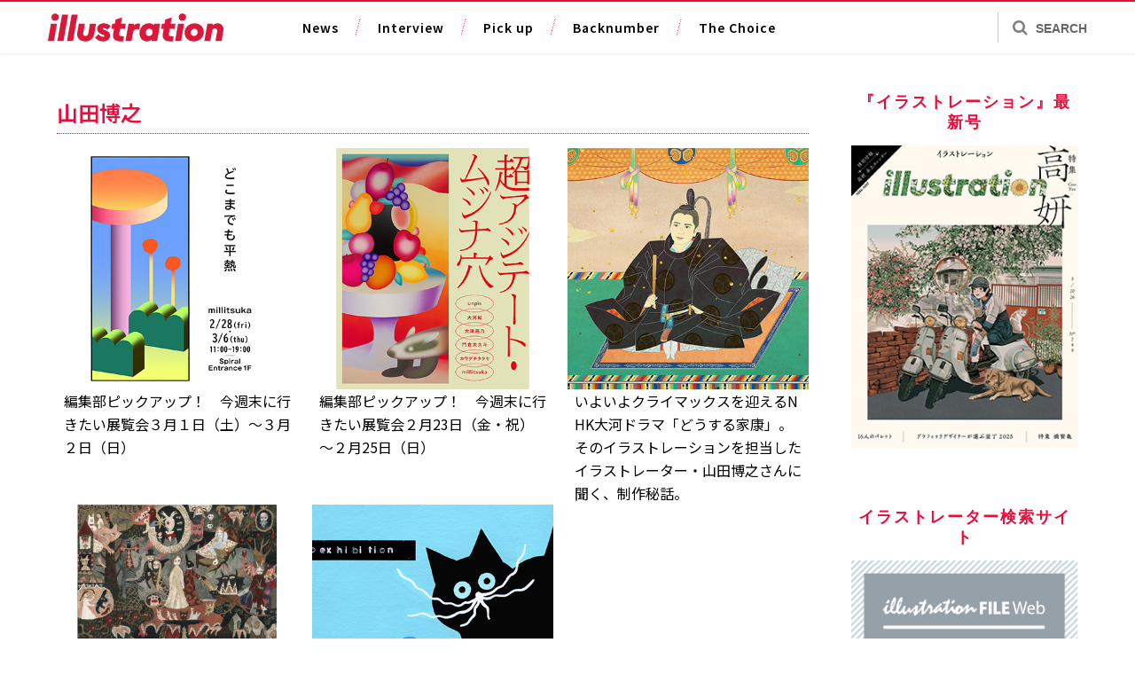

--- FILE ---
content_type: text/html; charset=UTF-8
request_url: https://illustration-mag.jp/tag/%E5%B1%B1%E7%94%B0%E5%8D%9A%E4%B9%8B
body_size: 41732
content:
<!DOCTYPE html>
<html class="no-js" dir="ltr" lang="ja" prefix="og: https://ogp.me/ns#">
<head>
  <!-- Global site tag (gtag.js) - Google Analytics -->
  <script async src="https://www.googletagmanager.com/gtag/js?id=UA-168683452-1"></script>
  <script>
    window.dataLayer = window.dataLayer || [];
    function gtag(){dataLayer.push(arguments);}
    gtag('js', new Date());

    gtag('config', 'UA-168683452-1');
  </script>
  <meta charset="UTF-8">
  <meta name="viewport" content="width=device-width, initial-scale=1">
  <link rel="profile" href="http://gmpg.org/xfn/11">

  <script type="text/javascript"
          src="//webfont.fontplus.jp/accessor/script/fontplus.js?dpEluLKYJNQ%3D&delay=2&timeout=3&pm=1&aa=1&ab=2"
          charset="utf-8"></script>
    <!-- Google Tag Manager -->
<script>(function(w,d,s,l,i){w[l]=w[l]||[];w[l].push({'gtm.start':
new Date().getTime(),event:'gtm.js'});var f=d.getElementsByTagName(s)[0],
j=d.createElement(s),dl=l!='dataLayer'?'&l='+l:'';j.async=true;j.src=
'https://www.googletagmanager.com/gtm.js?id='+i+dl;f.parentNode.insertBefore(j,f);
})(window,document,'script','dataLayer','GTM-M5PSWPK');</script>
<!-- End Google Tag Manager --><title>山田博之 - illustration-mag</title>

		<!-- All in One SEO 4.8.2 - aioseo.com -->
	<meta name="robots" content="max-image-preview:large" />
	<link rel="canonical" href="https://illustration-mag.jp/tag/%e5%b1%b1%e7%94%b0%e5%8d%9a%e4%b9%8b" />
	<link rel="next" href="https://illustration-mag.jp/tag/%E5%B1%B1%E7%94%B0%E5%8D%9A%E4%B9%8B/page/2" />
	<meta name="generator" content="All in One SEO (AIOSEO) 4.8.2" />
		<script type="application/ld+json" class="aioseo-schema">
			{"@context":"https:\/\/schema.org","@graph":[{"@type":"BreadcrumbList","@id":"https:\/\/illustration-mag.jp\/tag\/%E5%B1%B1%E7%94%B0%E5%8D%9A%E4%B9%8B#breadcrumblist","itemListElement":[{"@type":"ListItem","@id":"https:\/\/illustration-mag.jp\/#listItem","position":1,"name":"\u5bb6","item":"https:\/\/illustration-mag.jp\/","nextItem":{"@type":"ListItem","@id":"https:\/\/illustration-mag.jp\/tag\/%e5%b1%b1%e7%94%b0%e5%8d%9a%e4%b9%8b#listItem","name":"\u5c71\u7530\u535a\u4e4b"}},{"@type":"ListItem","@id":"https:\/\/illustration-mag.jp\/tag\/%e5%b1%b1%e7%94%b0%e5%8d%9a%e4%b9%8b#listItem","position":2,"name":"\u5c71\u7530\u535a\u4e4b","previousItem":{"@type":"ListItem","@id":"https:\/\/illustration-mag.jp\/#listItem","name":"\u5bb6"}}]},{"@type":"CollectionPage","@id":"https:\/\/illustration-mag.jp\/tag\/%E5%B1%B1%E7%94%B0%E5%8D%9A%E4%B9%8B#collectionpage","url":"https:\/\/illustration-mag.jp\/tag\/%E5%B1%B1%E7%94%B0%E5%8D%9A%E4%B9%8B","name":"\u5c71\u7530\u535a\u4e4b - illustration-mag","inLanguage":"ja","isPartOf":{"@id":"https:\/\/illustration-mag.jp\/#website"},"breadcrumb":{"@id":"https:\/\/illustration-mag.jp\/tag\/%E5%B1%B1%E7%94%B0%E5%8D%9A%E4%B9%8B#breadcrumblist"}},{"@type":"Organization","@id":"https:\/\/illustration-mag.jp\/#organization","name":"illustration-mag","description":"1979\u5e74\u5275\u520a\u306e\u5c02\u9580\u8a8c\u300eillustration\u300f\u306e\u516c\u5f0fWeb\u30b5\u30a4\u30c8","url":"https:\/\/illustration-mag.jp\/"},{"@type":"WebSite","@id":"https:\/\/illustration-mag.jp\/#website","url":"https:\/\/illustration-mag.jp\/","name":"illustration-mag","description":"1979\u5e74\u5275\u520a\u306e\u5c02\u9580\u8a8c\u300eillustration\u300f\u306e\u516c\u5f0fWeb\u30b5\u30a4\u30c8","inLanguage":"ja","publisher":{"@id":"https:\/\/illustration-mag.jp\/#organization"}}]}
		</script>
		<!-- All in One SEO -->

<link rel='dns-prefetch' href='//fonts.googleapis.com' />
<link rel='dns-prefetch' href='//stackpath.bootstrapcdn.com' />
<link rel='dns-prefetch' href='//c0.wp.com' />
<link rel="alternate" type="application/rss+xml" title="illustration-mag &raquo; フィード" href="https://illustration-mag.jp/feed" />
<link rel="alternate" type="application/rss+xml" title="illustration-mag &raquo; 山田博之 タグのフィード" href="https://illustration-mag.jp/tag/%e5%b1%b1%e7%94%b0%e5%8d%9a%e4%b9%8b/feed" />
<style id='wp-img-auto-sizes-contain-inline-css' type='text/css'>
img:is([sizes=auto i],[sizes^="auto," i]){contain-intrinsic-size:3000px 1500px}
/*# sourceURL=wp-img-auto-sizes-contain-inline-css */
</style>
<style id='wp-emoji-styles-inline-css' type='text/css'>

	img.wp-smiley, img.emoji {
		display: inline !important;
		border: none !important;
		box-shadow: none !important;
		height: 1em !important;
		width: 1em !important;
		margin: 0 0.07em !important;
		vertical-align: -0.1em !important;
		background: none !important;
		padding: 0 !important;
	}
/*# sourceURL=wp-emoji-styles-inline-css */
</style>
<style id='wp-block-library-inline-css' type='text/css'>
:root{--wp-block-synced-color:#7a00df;--wp-block-synced-color--rgb:122,0,223;--wp-bound-block-color:var(--wp-block-synced-color);--wp-editor-canvas-background:#ddd;--wp-admin-theme-color:#007cba;--wp-admin-theme-color--rgb:0,124,186;--wp-admin-theme-color-darker-10:#006ba1;--wp-admin-theme-color-darker-10--rgb:0,107,160.5;--wp-admin-theme-color-darker-20:#005a87;--wp-admin-theme-color-darker-20--rgb:0,90,135;--wp-admin-border-width-focus:2px}@media (min-resolution:192dpi){:root{--wp-admin-border-width-focus:1.5px}}.wp-element-button{cursor:pointer}:root .has-very-light-gray-background-color{background-color:#eee}:root .has-very-dark-gray-background-color{background-color:#313131}:root .has-very-light-gray-color{color:#eee}:root .has-very-dark-gray-color{color:#313131}:root .has-vivid-green-cyan-to-vivid-cyan-blue-gradient-background{background:linear-gradient(135deg,#00d084,#0693e3)}:root .has-purple-crush-gradient-background{background:linear-gradient(135deg,#34e2e4,#4721fb 50%,#ab1dfe)}:root .has-hazy-dawn-gradient-background{background:linear-gradient(135deg,#faaca8,#dad0ec)}:root .has-subdued-olive-gradient-background{background:linear-gradient(135deg,#fafae1,#67a671)}:root .has-atomic-cream-gradient-background{background:linear-gradient(135deg,#fdd79a,#004a59)}:root .has-nightshade-gradient-background{background:linear-gradient(135deg,#330968,#31cdcf)}:root .has-midnight-gradient-background{background:linear-gradient(135deg,#020381,#2874fc)}:root{--wp--preset--font-size--normal:16px;--wp--preset--font-size--huge:42px}.has-regular-font-size{font-size:1em}.has-larger-font-size{font-size:2.625em}.has-normal-font-size{font-size:var(--wp--preset--font-size--normal)}.has-huge-font-size{font-size:var(--wp--preset--font-size--huge)}.has-text-align-center{text-align:center}.has-text-align-left{text-align:left}.has-text-align-right{text-align:right}.has-fit-text{white-space:nowrap!important}#end-resizable-editor-section{display:none}.aligncenter{clear:both}.items-justified-left{justify-content:flex-start}.items-justified-center{justify-content:center}.items-justified-right{justify-content:flex-end}.items-justified-space-between{justify-content:space-between}.screen-reader-text{border:0;clip-path:inset(50%);height:1px;margin:-1px;overflow:hidden;padding:0;position:absolute;width:1px;word-wrap:normal!important}.screen-reader-text:focus{background-color:#ddd;clip-path:none;color:#444;display:block;font-size:1em;height:auto;left:5px;line-height:normal;padding:15px 23px 14px;text-decoration:none;top:5px;width:auto;z-index:100000}html :where(.has-border-color){border-style:solid}html :where([style*=border-top-color]){border-top-style:solid}html :where([style*=border-right-color]){border-right-style:solid}html :where([style*=border-bottom-color]){border-bottom-style:solid}html :where([style*=border-left-color]){border-left-style:solid}html :where([style*=border-width]){border-style:solid}html :where([style*=border-top-width]){border-top-style:solid}html :where([style*=border-right-width]){border-right-style:solid}html :where([style*=border-bottom-width]){border-bottom-style:solid}html :where([style*=border-left-width]){border-left-style:solid}html :where(img[class*=wp-image-]){height:auto;max-width:100%}:where(figure){margin:0 0 1em}html :where(.is-position-sticky){--wp-admin--admin-bar--position-offset:var(--wp-admin--admin-bar--height,0px)}@media screen and (max-width:600px){html :where(.is-position-sticky){--wp-admin--admin-bar--position-offset:0px}}
.has-text-align-justify{text-align:justify;}

/*# sourceURL=wp-block-library-inline-css */
</style><style id='global-styles-inline-css' type='text/css'>
:root{--wp--preset--aspect-ratio--square: 1;--wp--preset--aspect-ratio--4-3: 4/3;--wp--preset--aspect-ratio--3-4: 3/4;--wp--preset--aspect-ratio--3-2: 3/2;--wp--preset--aspect-ratio--2-3: 2/3;--wp--preset--aspect-ratio--16-9: 16/9;--wp--preset--aspect-ratio--9-16: 9/16;--wp--preset--color--black: #000000;--wp--preset--color--cyan-bluish-gray: #abb8c3;--wp--preset--color--white: #ffffff;--wp--preset--color--pale-pink: #f78da7;--wp--preset--color--vivid-red: #cf2e2e;--wp--preset--color--luminous-vivid-orange: #ff6900;--wp--preset--color--luminous-vivid-amber: #fcb900;--wp--preset--color--light-green-cyan: #7bdcb5;--wp--preset--color--vivid-green-cyan: #00d084;--wp--preset--color--pale-cyan-blue: #8ed1fc;--wp--preset--color--vivid-cyan-blue: #0693e3;--wp--preset--color--vivid-purple: #9b51e0;--wp--preset--gradient--vivid-cyan-blue-to-vivid-purple: linear-gradient(135deg,rgb(6,147,227) 0%,rgb(155,81,224) 100%);--wp--preset--gradient--light-green-cyan-to-vivid-green-cyan: linear-gradient(135deg,rgb(122,220,180) 0%,rgb(0,208,130) 100%);--wp--preset--gradient--luminous-vivid-amber-to-luminous-vivid-orange: linear-gradient(135deg,rgb(252,185,0) 0%,rgb(255,105,0) 100%);--wp--preset--gradient--luminous-vivid-orange-to-vivid-red: linear-gradient(135deg,rgb(255,105,0) 0%,rgb(207,46,46) 100%);--wp--preset--gradient--very-light-gray-to-cyan-bluish-gray: linear-gradient(135deg,rgb(238,238,238) 0%,rgb(169,184,195) 100%);--wp--preset--gradient--cool-to-warm-spectrum: linear-gradient(135deg,rgb(74,234,220) 0%,rgb(151,120,209) 20%,rgb(207,42,186) 40%,rgb(238,44,130) 60%,rgb(251,105,98) 80%,rgb(254,248,76) 100%);--wp--preset--gradient--blush-light-purple: linear-gradient(135deg,rgb(255,206,236) 0%,rgb(152,150,240) 100%);--wp--preset--gradient--blush-bordeaux: linear-gradient(135deg,rgb(254,205,165) 0%,rgb(254,45,45) 50%,rgb(107,0,62) 100%);--wp--preset--gradient--luminous-dusk: linear-gradient(135deg,rgb(255,203,112) 0%,rgb(199,81,192) 50%,rgb(65,88,208) 100%);--wp--preset--gradient--pale-ocean: linear-gradient(135deg,rgb(255,245,203) 0%,rgb(182,227,212) 50%,rgb(51,167,181) 100%);--wp--preset--gradient--electric-grass: linear-gradient(135deg,rgb(202,248,128) 0%,rgb(113,206,126) 100%);--wp--preset--gradient--midnight: linear-gradient(135deg,rgb(2,3,129) 0%,rgb(40,116,252) 100%);--wp--preset--font-size--small: 13px;--wp--preset--font-size--medium: 20px;--wp--preset--font-size--large: 36px;--wp--preset--font-size--x-large: 42px;--wp--preset--spacing--20: 0.44rem;--wp--preset--spacing--30: 0.67rem;--wp--preset--spacing--40: 1rem;--wp--preset--spacing--50: 1.5rem;--wp--preset--spacing--60: 2.25rem;--wp--preset--spacing--70: 3.38rem;--wp--preset--spacing--80: 5.06rem;--wp--preset--shadow--natural: 6px 6px 9px rgba(0, 0, 0, 0.2);--wp--preset--shadow--deep: 12px 12px 50px rgba(0, 0, 0, 0.4);--wp--preset--shadow--sharp: 6px 6px 0px rgba(0, 0, 0, 0.2);--wp--preset--shadow--outlined: 6px 6px 0px -3px rgb(255, 255, 255), 6px 6px rgb(0, 0, 0);--wp--preset--shadow--crisp: 6px 6px 0px rgb(0, 0, 0);}:where(.is-layout-flex){gap: 0.5em;}:where(.is-layout-grid){gap: 0.5em;}body .is-layout-flex{display: flex;}.is-layout-flex{flex-wrap: wrap;align-items: center;}.is-layout-flex > :is(*, div){margin: 0;}body .is-layout-grid{display: grid;}.is-layout-grid > :is(*, div){margin: 0;}:where(.wp-block-columns.is-layout-flex){gap: 2em;}:where(.wp-block-columns.is-layout-grid){gap: 2em;}:where(.wp-block-post-template.is-layout-flex){gap: 1.25em;}:where(.wp-block-post-template.is-layout-grid){gap: 1.25em;}.has-black-color{color: var(--wp--preset--color--black) !important;}.has-cyan-bluish-gray-color{color: var(--wp--preset--color--cyan-bluish-gray) !important;}.has-white-color{color: var(--wp--preset--color--white) !important;}.has-pale-pink-color{color: var(--wp--preset--color--pale-pink) !important;}.has-vivid-red-color{color: var(--wp--preset--color--vivid-red) !important;}.has-luminous-vivid-orange-color{color: var(--wp--preset--color--luminous-vivid-orange) !important;}.has-luminous-vivid-amber-color{color: var(--wp--preset--color--luminous-vivid-amber) !important;}.has-light-green-cyan-color{color: var(--wp--preset--color--light-green-cyan) !important;}.has-vivid-green-cyan-color{color: var(--wp--preset--color--vivid-green-cyan) !important;}.has-pale-cyan-blue-color{color: var(--wp--preset--color--pale-cyan-blue) !important;}.has-vivid-cyan-blue-color{color: var(--wp--preset--color--vivid-cyan-blue) !important;}.has-vivid-purple-color{color: var(--wp--preset--color--vivid-purple) !important;}.has-black-background-color{background-color: var(--wp--preset--color--black) !important;}.has-cyan-bluish-gray-background-color{background-color: var(--wp--preset--color--cyan-bluish-gray) !important;}.has-white-background-color{background-color: var(--wp--preset--color--white) !important;}.has-pale-pink-background-color{background-color: var(--wp--preset--color--pale-pink) !important;}.has-vivid-red-background-color{background-color: var(--wp--preset--color--vivid-red) !important;}.has-luminous-vivid-orange-background-color{background-color: var(--wp--preset--color--luminous-vivid-orange) !important;}.has-luminous-vivid-amber-background-color{background-color: var(--wp--preset--color--luminous-vivid-amber) !important;}.has-light-green-cyan-background-color{background-color: var(--wp--preset--color--light-green-cyan) !important;}.has-vivid-green-cyan-background-color{background-color: var(--wp--preset--color--vivid-green-cyan) !important;}.has-pale-cyan-blue-background-color{background-color: var(--wp--preset--color--pale-cyan-blue) !important;}.has-vivid-cyan-blue-background-color{background-color: var(--wp--preset--color--vivid-cyan-blue) !important;}.has-vivid-purple-background-color{background-color: var(--wp--preset--color--vivid-purple) !important;}.has-black-border-color{border-color: var(--wp--preset--color--black) !important;}.has-cyan-bluish-gray-border-color{border-color: var(--wp--preset--color--cyan-bluish-gray) !important;}.has-white-border-color{border-color: var(--wp--preset--color--white) !important;}.has-pale-pink-border-color{border-color: var(--wp--preset--color--pale-pink) !important;}.has-vivid-red-border-color{border-color: var(--wp--preset--color--vivid-red) !important;}.has-luminous-vivid-orange-border-color{border-color: var(--wp--preset--color--luminous-vivid-orange) !important;}.has-luminous-vivid-amber-border-color{border-color: var(--wp--preset--color--luminous-vivid-amber) !important;}.has-light-green-cyan-border-color{border-color: var(--wp--preset--color--light-green-cyan) !important;}.has-vivid-green-cyan-border-color{border-color: var(--wp--preset--color--vivid-green-cyan) !important;}.has-pale-cyan-blue-border-color{border-color: var(--wp--preset--color--pale-cyan-blue) !important;}.has-vivid-cyan-blue-border-color{border-color: var(--wp--preset--color--vivid-cyan-blue) !important;}.has-vivid-purple-border-color{border-color: var(--wp--preset--color--vivid-purple) !important;}.has-vivid-cyan-blue-to-vivid-purple-gradient-background{background: var(--wp--preset--gradient--vivid-cyan-blue-to-vivid-purple) !important;}.has-light-green-cyan-to-vivid-green-cyan-gradient-background{background: var(--wp--preset--gradient--light-green-cyan-to-vivid-green-cyan) !important;}.has-luminous-vivid-amber-to-luminous-vivid-orange-gradient-background{background: var(--wp--preset--gradient--luminous-vivid-amber-to-luminous-vivid-orange) !important;}.has-luminous-vivid-orange-to-vivid-red-gradient-background{background: var(--wp--preset--gradient--luminous-vivid-orange-to-vivid-red) !important;}.has-very-light-gray-to-cyan-bluish-gray-gradient-background{background: var(--wp--preset--gradient--very-light-gray-to-cyan-bluish-gray) !important;}.has-cool-to-warm-spectrum-gradient-background{background: var(--wp--preset--gradient--cool-to-warm-spectrum) !important;}.has-blush-light-purple-gradient-background{background: var(--wp--preset--gradient--blush-light-purple) !important;}.has-blush-bordeaux-gradient-background{background: var(--wp--preset--gradient--blush-bordeaux) !important;}.has-luminous-dusk-gradient-background{background: var(--wp--preset--gradient--luminous-dusk) !important;}.has-pale-ocean-gradient-background{background: var(--wp--preset--gradient--pale-ocean) !important;}.has-electric-grass-gradient-background{background: var(--wp--preset--gradient--electric-grass) !important;}.has-midnight-gradient-background{background: var(--wp--preset--gradient--midnight) !important;}.has-small-font-size{font-size: var(--wp--preset--font-size--small) !important;}.has-medium-font-size{font-size: var(--wp--preset--font-size--medium) !important;}.has-large-font-size{font-size: var(--wp--preset--font-size--large) !important;}.has-x-large-font-size{font-size: var(--wp--preset--font-size--x-large) !important;}
/*# sourceURL=global-styles-inline-css */
</style>

<style id='classic-theme-styles-inline-css' type='text/css'>
/*! This file is auto-generated */
.wp-block-button__link{color:#fff;background-color:#32373c;border-radius:9999px;box-shadow:none;text-decoration:none;padding:calc(.667em + 2px) calc(1.333em + 2px);font-size:1.125em}.wp-block-file__button{background:#32373c;color:#fff;text-decoration:none}
/*# sourceURL=/wp-includes/css/classic-themes.min.css */
</style>
<link rel='stylesheet' id='noto-sans-css' href='//fonts.googleapis.com/earlyaccess/notosansjp.css' type='text/css' media='all' />
<link rel='stylesheet' id='fontawesome-css' href='//stackpath.bootstrapcdn.com/font-awesome/4.7.0/css/font-awesome.min.css' type='text/css' media='all' />
<link rel='stylesheet' id='posty-lato-css' href='//fonts.googleapis.com/css?family=Lato%3A300%2C400%2C700%2C300italic%2C400italic%2C700italic' type='text/css' media='all' />
<link rel='stylesheet' id='posty-playfair-css' href='//fonts.googleapis.com/css?family=Playfair+Display%3A400%2C700%2C400italic%2C700italic' type='text/css' media='all' />
<link rel='stylesheet' id='posty-plugins-style-css' href='https://illustration-mag.jp/wp-content/themes/posty/assets/css/plugins.min.css' type='text/css' media='all' />
<link rel='stylesheet' id='posty-style-css' href='https://illustration-mag.jp/wp-content/themes/posty/style.min.css' type='text/css' media='all' />
<link rel='stylesheet' id='posty-child-style-css' href='https://illustration-mag.jp/wp-content/themes/posty_child/style.css' type='text/css' media='all' />
<link rel='stylesheet' id='jetpack_css-css' href='https://c0.wp.com/p/jetpack/9.6.4/css/jetpack.css' type='text/css' media='all' />
<script type="text/javascript" src="https://c0.wp.com/c/6.9/wp-includes/js/jquery/jquery.min.js" id="jquery-core-js"></script>
<script type="text/javascript" src="https://c0.wp.com/c/6.9/wp-includes/js/jquery/jquery-migrate.min.js" id="jquery-migrate-js"></script>
<link rel="https://api.w.org/" href="https://illustration-mag.jp/wp-json/" /><link rel="alternate" title="JSON" type="application/json" href="https://illustration-mag.jp/wp-json/wp/v2/tags/464" /><style type='text/css'>img#wpstats{display:none}</style>
		<meta name="twitter:card" content="summary_large_image"><meta name="twitter:site" content="@pictures_web"><meta name="twitter:creator" content="@pictures_web"><meta property="og:site_name" content="illustration-mag"><meta property="fb:app_id" content=""><meta property="og:type" content="article"><meta property="og:locale" content="ja_JP"><meta property="og:url" content="https://illustration-mag.jp/tag/%E5%B1%B1%E7%94%B0%E5%8D%9A%E4%B9%8B"><meta property="og:title" content="山田博之"><meta property="og:description" content="山田博之の記事一覧です。"><meta property="og:image" content="https://illustration-mag.jp/wp-content/themes/posty_child/img/ogp.png">
<!-- BEGIN: WP Social Bookmarking Light HEAD --><script>
    (function (d, s, id) {
        var js, fjs = d.getElementsByTagName(s)[0];
        if (d.getElementById(id)) return;
        js = d.createElement(s);
        js.id = id;
        js.src = "//connect.facebook.net/ja_JP/sdk.js#xfbml=1&version=v2.7";
        fjs.parentNode.insertBefore(js, fjs);
    }(document, 'script', 'facebook-jssdk'));
</script>
<style type="text/css">
</style>
<!-- END: WP Social Bookmarking Light HEAD -->
<!--[if lte IE 9]>
<script src="https://illustration-mag.jp/wp-content/themes/posty/assets/js/html5shiv.min.js"></script>
<![endif]-->
<link rel="icon" href="https://illustration-mag.jp/wp-content/uploads/2020/05/cropped-favicon-32x32.png" sizes="32x32" />
<link rel="icon" href="https://illustration-mag.jp/wp-content/uploads/2020/05/cropped-favicon-192x192.png" sizes="192x192" />
<link rel="apple-touch-icon" href="https://illustration-mag.jp/wp-content/uploads/2020/05/cropped-favicon-180x180.png" />
<meta name="msapplication-TileImage" content="https://illustration-mag.jp/wp-content/uploads/2020/05/cropped-favicon-270x270.png" />
</head>

<body class="archive tag tag-464 wp-theme-posty wp-child-theme-posty_child multi-author layout-2c-l" itemscope itemtype="http://schema.org/Blog">
<!-- Google Tag Manager (noscript) -->
<noscript><iframe src="https://www.googletagmanager.com/ns.html?id=GTM-M5PSWPK"
height="0" width="0" style="display:none;visibility:hidden"></iframe></noscript>
<!-- End Google Tag Manager (noscript) -->
<div id="page" class="hfeed site clearfix">

  <header id="masthead" class="site-header clearfix" role="banner" itemscope="itemscope" itemtype="http://schema.org/WPHeader">
    <div class="container inner header__inner">

      <div class="site-branding">
        <div class="site-header__logo">
          <a href="https://illustration-mag.jp">
            <img src="/wp-content/themes/posty_child/img/logo.svg" alt="illustration">
          </a>
        </div>
      </div>

      <!-- Primary Bar / Start -->
      <div id="primary-bar" class="clearfix header">
          <!-- Primary Navigation / Start -->
<nav id="primary-nav" class="main-navigation" role="navigation" itemscope="itemscope" itemtype="http://schema.org/SiteNavigationElement">

	<ul id="primary-menu" class="sf-menu"><li class=""><a href="https://illustration-mag.jp/news" class=" btn btn-dark btn-small main-menu-link">News</a></li></li>
<li class=""><a href="https://illustration-mag.jp/interview" class=" btn btn-dark btn-small main-menu-link">Interview</a></li></li>
<li class=""><a href="https://illustration-mag.jp/pickup" class=" btn btn-dark btn-small main-menu-link">Pick up</a></li></li>
<li class=""><a href="https://illustration-mag.jp/backnumber" class=" btn btn-dark btn-small main-menu-link">Backnumber</a></li></li>
<li class=""><a href="https://illustration-mag.jp/choice" class=" btn btn-dark btn-small main-menu-link">The Choice</a></li></li>
</ul>
</nav><!-- #primary-nav -->
<!-- Primary Navigation / End -->                      <div class="header-search">
              <a href="" id="searchtoggl"><i class="fa fa-search"></i><span class="hidden_sp">SEARCH</span></a>
            </div>
                          </div>

    </div><!-- .container -->
              <div class="searchpop">
          <div id="searchbar" class="clearfix">
            <div class="container">
              <form class="searchform" id="searchform" method="get" action="https://illustration-mag.jp/">
                <input type="text" class="searchfield" name="s" id="search"
                       value="" placeholder="検索">
                <input type="submit" value="&#xf002;" alt="検索" title="検索" class="searchsubmit">
              </form>
            </div>
          </div>
        </div>
        </header><!-- #masthead -->


    
  <!-- Site Main / Start -->
        <main id="main" class="site-main clearfix" role="main" >
                        
        <div class="mainContent">
  <section id="primary" class="content-area">
                      
          
          <div class="content-loop contentLoop loop-grid clearfix">
                              <h2 class="heading1">山田博之</h2>
                                

                          <ul class="panelList">
                
                    <li class="js-img-trimming"><article class="panelList__article"><a href="https://illustration-mag.jp/news/weekendevent214"><div class="panelList__thumb"><img width="1000" height="399" src="https://illustration-mag.jp/wp-content/uploads/2025/02/今週末に行きたい展覧会214.png" class="entry-thumbnail wp-post-image" alt="編集部ピックアップ！　今週末に行きたい展覧会３月１日（土）～３月２日（日）" decoding="async" loading="lazy" itemprop="image" /></div><div class="panelList__heading">編集部ピックアップ！　今週末に行きたい展覧会３月１日（土）～３月２日（日）</div></a></article></li>
                
                    <li class="js-img-trimming"><article class="panelList__article"><a href="https://illustration-mag.jp/news/weekendevent163"><div class="panelList__thumb"><img width="1000" height="399" src="https://illustration-mag.jp/wp-content/uploads/2024/02/今週末に行きたい展覧会163.png" class="entry-thumbnail wp-post-image" alt="編集部ピックアップ！　今週末に行きたい展覧会２月23日（金・祝）～２月25日（日）" decoding="async" loading="lazy" itemprop="image" /></div><div class="panelList__heading">編集部ピックアップ！　今週末に行きたい展覧会２月23日（金・祝）～２月25日（日）</div></a></article></li>
                
                    <li class="js-img-trimming"><article class="panelList__article"><a href="https://illustration-mag.jp/interview/yamadahiroyuki_taiga2023"><div class="panelList__thumb"><img width="1000" height="399" src="https://illustration-mag.jp/wp-content/uploads/2024/11/どうする家康.jpg" class="entry-thumbnail wp-post-image" alt="いよいよクライマックスを迎えるNHK大河ドラマ「どうする家康」。そのイラストレーションを担当したイラストレーター・山田博之さんに聞く、制作秘話。" decoding="async" loading="lazy" itemprop="image" /></div><div class="panelList__heading">いよいよクライマックスを迎えるNHK大河ドラマ「どうする家康」。そのイラストレーションを担当したイラストレーター・山田博之さんに聞く、制作秘話。</div></a></article></li>
                
                    <li class="js-img-trimming"><article class="panelList__article"><a href="https://illustration-mag.jp/news/weekendevent114"><div class="panelList__thumb"><img width="1000" height="399" src="https://illustration-mag.jp/wp-content/uploads/2023/02/今週末に行きたい展覧会114.jpg" class="entry-thumbnail wp-post-image" alt="編集部ピックアップ！　今週末に行きたい展覧会２月25日（土）～２月26日（日）" decoding="async" loading="lazy" itemprop="image" /></div><div class="panelList__heading">編集部ピックアップ！　今週末に行きたい展覧会２月25日（土）～２月26日（日）</div></a></article></li>
                
                    <li class="js-img-trimming"><article class="panelList__article"><a href="https://illustration-mag.jp/news/weekendevent16"><div class="panelList__thumb"><img width="1000" height="399" src="https://illustration-mag.jp/wp-content/uploads/2021/02/Banner_weekend16.jpg" class="entry-thumbnail wp-post-image" alt="編集部ピックアップ！　今週末に行きたい展覧会 ２月27日（土）～28日（日）" decoding="async" loading="lazy" itemprop="image" /></div><div class="panelList__heading">編集部ピックアップ！　今週末に行きたい展覧会 ２月27日（土）～28日（日）</div></a></article></li>
                            </ul>

          </div><!-- .content-loop -->
                        <!--              -->
                          
    <!-- パンくず -->
    <div class="breadcrumb" typeof="BreadcrumbList" vocab="http://schema.org/">
        <!-- Breadcrumb NavXT 6.6.0 -->
<span property="itemListElement" typeof="ListItem"><a property="item" typeof="WebPage" title="illustration-magへ移動" href="https://illustration-mag.jp" class="home"><span property="name">illustration-mag</span></a><meta property="position" content="1"></span> &gt; <span property="itemListElement" typeof="ListItem"><span property="name">山田博之</span><meta property="position" content="2"></span>    </div>

  </section><!-- #primary -->

    
<div id="secondary" class="widget-area widget-primary sidebar column" role="complementary" aria-label="Primary Sidebar" itemscope="itemscope" itemtype="http://schema.org/WPSideBar">
    <div id="text-5" class="widget widget_text"><h3 class="widget-title">『イラストレーション』最新号</h3>			<div class="textwidget"><p><a href="https://amzn.to/4sarynu" target="_blank" rel="noopener"><img loading="lazy" decoding="async" class="alignnone size-full wp-image-71330" src="https://illustration-mag.jp/wp-content/uploads/2025/12/ill249_表紙_1216_side.jpg" alt="" width="280" height="374" /></a></p>
</div>
		</div><div id="text-4" class="widget widget_text"><h3 class="widget-title">イラストレーター検索サイト</h3>			<div class="textwidget"><p><a href="https://i.fileweb.jp/" target="_blank" rel="noopener"><img loading="lazy" decoding="async" class="alignnone size-full wp-image-71329" src="https://illustration-mag.jp/wp-content/uploads/2025/12/20210331_Banner.png" alt="" width="281" height="281" /></a></p>
</div>
		</div><div id="weekly-recent-2" class="widget widget-posty-recent widget_posts_thumbnail weekly_recent_widget"><h3 class="widget-title">RANKING</h3><ul class="sidebarList"><li><a href="https://illustration-mag.jp/pickup/howtodraw_hand02" rel="bookmark"><div class="widget-entry-thumbnail sidebarList__thumb"><img width="760" height="303" src="https://illustration-mag.jp/wp-content/uploads/2021/07/うつくしい手の描き方バナー２.jpg" class="entry-thumbnail wp-post-image" alt="うつくしい手の描き方（第２回：アタリの種類）" decoding="async" loading="lazy" itemprop="image" /></div><div class="widget-entry-title sidebarList__heading">うつくしい手の描き方（第２回：アタリの種類）</div></a></li><li><a href="https://illustration-mag.jp/pickup/kihon1" rel="bookmark"><div class="widget-entry-thumbnail sidebarList__thumb"><img width="760" height="303" src="https://illustration-mag.jp/wp-content/uploads/2023/06/基本1-1.jpg" class="entry-thumbnail wp-post-image" alt="イラストレーターの基本その１　絵を描くアプリはどんなものがあるの？" decoding="async" loading="lazy" itemprop="image" /></div><div class="widget-entry-title sidebarList__heading">イラストレーターの基本その１　絵を描くアプリはどんなものがあるの？</div></a></li><li><a href="https://illustration-mag.jp/news/weekendevent259" rel="bookmark"><div class="widget-entry-thumbnail sidebarList__thumb"><img width="760" height="303" src="https://illustration-mag.jp/wp-content/uploads/2026/01/名称未設定のデザイン.png" class="entry-thumbnail wp-post-image" alt="編集部ピックアップ！　今週末に行きたい展覧会 １月24日（土）～１月25日（日）" decoding="async" loading="lazy" itemprop="image" /></div><div class="widget-entry-title sidebarList__heading">編集部ピックアップ！　今週末に行きたい展覧会 １月24日（土）～１月25日（日）</div></a></li><li><a href="https://illustration-mag.jp/news/gomitaro_report" rel="bookmark"><div class="widget-entry-thumbnail sidebarList__thumb"><img width="760" height="303" src="https://illustration-mag.jp/wp-content/uploads/2025/12/名称未設定のデザイン.png" class="entry-thumbnail wp-post-image" alt="【展覧会レポート】五味太郎 絵本出版年代記展 「ON THE TABLE」がLURF GALLERYで開催中" decoding="async" loading="lazy" itemprop="image" /></div><div class="widget-entry-title sidebarList__heading">【展覧会レポート】五味太郎 絵本出版年代記展 「ON THE TABLE」がLURF GALLERYで…</div></a></li><li><a href="https://illustration-mag.jp/news/nakamurayusuke_souga" rel="bookmark"><div class="widget-entry-thumbnail sidebarList__thumb"><img width="760" height="303" src="https://illustration-mag.jp/wp-content/uploads/2026/01/アイキャッチ編集用_中村佑介.jpg" class="entry-thumbnail wp-post-image" alt="「中村佑介 装画の世界展」２月14日から京都・NEUTRAL horikawaにて開催" decoding="async" loading="lazy" itemprop="image" /></div><div class="widget-entry-title sidebarList__heading">「中村佑介 装画の世界展」２月14日から京都・NEUTRAL horikawaにて開催</div></a></li></ul></div><div id="serialize_posts-2" class="widget serialize_posts_widget widget-serialize-posts"><h3 class="widget-title">オススメの連載</h3>      <ul>
          <li><a href="https://illustration-mag.jp/serialization/anasuki">「あなたのことが一番好きなの」（作：七野ワビせん）</a></li><li><a href="https://illustration-mag.jp/serialization/competition">イラストレーション系コンペティション最新情報</a></li><li><a href="https://illustration-mag.jp/serialization/kihon">イラストレーターの基本</a></li><li><a href="https://illustration-mag.jp/serialization/choice_interview">「ザ・チョイス」入選者インタビュー</a></li><li><a href="https://illustration-mag.jp/serialization/choice_interview2025">「ザ・チョイス」入選者インタビュー 2025</a></li>      </ul>

        </div><div id="pickup-2" class="widget widget_posts_thumbnail widget_pickup"><h3 class='widget-title'>pickup</h3><ul class="sidebarList"><li><a href="https://illustration-mag.jp/news/thechoice_announce" rel="bookmark"><div class="widget-entry-thumbnail sidebarList__thumb"><img width="760" height="303" src="https://illustration-mag.jp/wp-content/uploads/2022/10/choice黄色.jpg" class="entry-thumbnail wp-post-image" alt="ザ・チョイス　応募料ならびに支払い方法変更のお知らせ" decoding="async" loading="lazy" itemprop="image" /></div><div class="widget-entry-title sidebarList__heading">ザ・チョイス　応募料ならびに…</div></a></li></ul></div></div><!-- #secondary -->
</div>

</main>

<!-- Site Main / End -->
<div id="footer-social"><div class="container clearfix"><ul class="snsList"><li><a href="https://twitter.com/illustration_g" target="_blank"><img src="/wp-content/themes/posty_child/img/icon/icon_twitter.png" alt="Twitter"><span></span></a></li><li><a href="https://www.instagram.com/illustration_mg" target="_blank"><img src="/wp-content/themes/posty_child/img/icon/icon_instagram.png" alt="Instagram"><span></span></a></li></ul></div></div>
<footer id="footer" class="site-footer footer clearfix" role="contentinfo" itemscope="itemscope" itemtype="http://schema.org/WPFooter">

    <div class="footer__inner">
        
        
        <ul class="footer__link">
            <li class="footer__link__list"><a href="/about">illustrationについて</a></li>
            <li class="footer__link__list"><a href="https://www.genkosha.co.jp/ads/" target="_blank">広告掲載について</a></li>
            <li class="footer__link__list"><a href="/contact">お問い合わせ</a></li>
            <li class="footer__link__list"><a href="https://www.genkosha.co.jp/privacy/" target="_blank" rel="noopener noreferrer">プライバシーポリシー</a></li>
            <li class="footer__link__list"><a href="/links">玄光社のWebサイト一覧</a></li>
            <li class="footer__link__list"><a href="https://www.genkosha.co.jp/" target="_blank" rel="noopener noreferrer">運営会社</a></li>
        </ul>

        <div id="site-bottom" class="container footer__copyright">
            <div class="copyright">Copyright © 2020 GENKOSHA Co. All rights reserved.</div>        </div><!-- .site-info -->
    </div>

</footer><!-- #colophon -->

</div><!-- #page -->

<script type="speculationrules">
{"prefetch":[{"source":"document","where":{"and":[{"href_matches":"/*"},{"not":{"href_matches":["/wp-*.php","/wp-admin/*","/wp-content/uploads/*","/wp-content/*","/wp-content/plugins/*","/wp-content/themes/posty_child/*","/wp-content/themes/posty/*","/*\\?(.+)"]}},{"not":{"selector_matches":"a[rel~=\"nofollow\"]"}},{"not":{"selector_matches":".no-prefetch, .no-prefetch a"}}]},"eagerness":"conservative"}]}
</script>
<script>document.documentElement.className = 'js';</script>

<!-- BEGIN: WP Social Bookmarking Light FOOTER -->    <script>!function(d,s,id){var js,fjs=d.getElementsByTagName(s)[0],p=/^http:/.test(d.location)?'http':'https';if(!d.getElementById(id)){js=d.createElement(s);js.id=id;js.src=p+'://platform.twitter.com/widgets.js';fjs.parentNode.insertBefore(js,fjs);}}(document, 'script', 'twitter-wjs');</script><!-- END: WP Social Bookmarking Light FOOTER -->
<script type="text/javascript" src="https://illustration-mag.jp/wp-content/themes/posty_child/js/bxslider_custom.js" id="bxslider_custom-js"></script>
<script type="text/javascript" src="https://illustration-mag.jp/wp-content/themes/posty_child/js/widgetList.js" id="widgetList-js"></script>
<script type="text/javascript" src="https://illustration-mag.jp/wp-content/themes/posty_child/js/img_trimming.js" id="img_trimming-js"></script>
<script type="text/javascript" src="https://illustration-mag.jp/wp-content/themes/posty_child/js/searchBar_open.js" id="searchBar_open-js"></script>
<script type="text/javascript" src="https://illustration-mag.jp/wp-content/themes/posty/assets/js/posty.min.js" id="posty-scripts-js"></script>
<script id="wp-emoji-settings" type="application/json">
{"baseUrl":"https://s.w.org/images/core/emoji/17.0.2/72x72/","ext":".png","svgUrl":"https://s.w.org/images/core/emoji/17.0.2/svg/","svgExt":".svg","source":{"concatemoji":"https://illustration-mag.jp/wp-includes/js/wp-emoji-release.min.js"}}
</script>
<script type="module">
/* <![CDATA[ */
/*! This file is auto-generated */
const a=JSON.parse(document.getElementById("wp-emoji-settings").textContent),o=(window._wpemojiSettings=a,"wpEmojiSettingsSupports"),s=["flag","emoji"];function i(e){try{var t={supportTests:e,timestamp:(new Date).valueOf()};sessionStorage.setItem(o,JSON.stringify(t))}catch(e){}}function c(e,t,n){e.clearRect(0,0,e.canvas.width,e.canvas.height),e.fillText(t,0,0);t=new Uint32Array(e.getImageData(0,0,e.canvas.width,e.canvas.height).data);e.clearRect(0,0,e.canvas.width,e.canvas.height),e.fillText(n,0,0);const a=new Uint32Array(e.getImageData(0,0,e.canvas.width,e.canvas.height).data);return t.every((e,t)=>e===a[t])}function p(e,t){e.clearRect(0,0,e.canvas.width,e.canvas.height),e.fillText(t,0,0);var n=e.getImageData(16,16,1,1);for(let e=0;e<n.data.length;e++)if(0!==n.data[e])return!1;return!0}function u(e,t,n,a){switch(t){case"flag":return n(e,"\ud83c\udff3\ufe0f\u200d\u26a7\ufe0f","\ud83c\udff3\ufe0f\u200b\u26a7\ufe0f")?!1:!n(e,"\ud83c\udde8\ud83c\uddf6","\ud83c\udde8\u200b\ud83c\uddf6")&&!n(e,"\ud83c\udff4\udb40\udc67\udb40\udc62\udb40\udc65\udb40\udc6e\udb40\udc67\udb40\udc7f","\ud83c\udff4\u200b\udb40\udc67\u200b\udb40\udc62\u200b\udb40\udc65\u200b\udb40\udc6e\u200b\udb40\udc67\u200b\udb40\udc7f");case"emoji":return!a(e,"\ud83e\u1fac8")}return!1}function f(e,t,n,a){let r;const o=(r="undefined"!=typeof WorkerGlobalScope&&self instanceof WorkerGlobalScope?new OffscreenCanvas(300,150):document.createElement("canvas")).getContext("2d",{willReadFrequently:!0}),s=(o.textBaseline="top",o.font="600 32px Arial",{});return e.forEach(e=>{s[e]=t(o,e,n,a)}),s}function r(e){var t=document.createElement("script");t.src=e,t.defer=!0,document.head.appendChild(t)}a.supports={everything:!0,everythingExceptFlag:!0},new Promise(t=>{let n=function(){try{var e=JSON.parse(sessionStorage.getItem(o));if("object"==typeof e&&"number"==typeof e.timestamp&&(new Date).valueOf()<e.timestamp+604800&&"object"==typeof e.supportTests)return e.supportTests}catch(e){}return null}();if(!n){if("undefined"!=typeof Worker&&"undefined"!=typeof OffscreenCanvas&&"undefined"!=typeof URL&&URL.createObjectURL&&"undefined"!=typeof Blob)try{var e="postMessage("+f.toString()+"("+[JSON.stringify(s),u.toString(),c.toString(),p.toString()].join(",")+"));",a=new Blob([e],{type:"text/javascript"});const r=new Worker(URL.createObjectURL(a),{name:"wpTestEmojiSupports"});return void(r.onmessage=e=>{i(n=e.data),r.terminate(),t(n)})}catch(e){}i(n=f(s,u,c,p))}t(n)}).then(e=>{for(const n in e)a.supports[n]=e[n],a.supports.everything=a.supports.everything&&a.supports[n],"flag"!==n&&(a.supports.everythingExceptFlag=a.supports.everythingExceptFlag&&a.supports[n]);var t;a.supports.everythingExceptFlag=a.supports.everythingExceptFlag&&!a.supports.flag,a.supports.everything||((t=a.source||{}).concatemoji?r(t.concatemoji):t.wpemoji&&t.twemoji&&(r(t.twemoji),r(t.wpemoji)))});
//# sourceURL=https://illustration-mag.jp/wp-includes/js/wp-emoji-loader.min.js
/* ]]> */
</script>
<script src='https://stats.wp.com/e-202605.js' defer></script>
<script>
	_stq = window._stq || [];
	_stq.push([ 'view', {v:'ext',j:'1:9.6.4',blog:'179603751',post:'0',tz:'9',srv:'illustration-mag.jp'} ]);
	_stq.push([ 'clickTrackerInit', '179603751', '0' ]);
</script>

</body>
</html>


--- FILE ---
content_type: text/css
request_url: https://illustration-mag.jp/wp-content/themes/posty_child/style.css
body_size: 49284
content:
/*!
Theme Name: posty_child
Template: posty
*/.clearfix::after{clear:both;content:"";display:table}.clearfixLegacy{_overflow:visible;_height:1px;zoom:1}.clearfixLegacy:after{content:".";display:block;visibility:hidden;clear:both;height:0px;font-size:0px}html{font-size:10px}body{font-family:"Noto Sans JP",Hiragino Kaku Gothic Pro,Meiryo,sans-serif;font-size:1.6rem;font-weight:300;color:#000;line-height:1.625;text-align:left;background-color:#fff;-webkit-text-size-adjust:100%;margin:0 auto;height:100%}@media all and (max-width: 736px){body{font-size:1.4rem}}@media print{body{line-height:1.5;height:auto}}h1,h2,h3,h4,h5,h6{font-family:"Noto Sans JP",Hiragino Kaku Gothic Pro,Meiryo,sans-serif;font-size:1.6rem;margin:0;font-weight:600}p{margin:0;font-size:1.6rem}ul,ol,dl,dl dt,dl dd{list-style:none;margin:0;padding:0}dl dt{font-weight:700}@media all and (max-width: 736px){dl dd{margin-bottom:22px}}@media all and (min-width: 737px){dl dd{margin-bottom:38px}}table{border-collapse:separate;border-spacing:0}hr{border:0;border-top:1px solid #d9d9d9;display:block;margin:0;padding:0;height:0}blockquote,q{quotes:none}blockquote:before,blockquote:after,q:before,q:after{content:'';content:none}blockquote{margin:1.5em 1em}a{font-weight:400;color:#2C2C2C;text-decoration:none;word-break:break-all}a:visited{color:#000}a:hover{text-decoration:none;opacity:0.8;color:#000}a .icon-external{font-size:1rem;margin-left:1em}@media print{a[target="_blank"]:not(.no-icon)::after{content:none}}strong{font-weight:bold}em{font-style:normal}abbr[title],acronym[title],dfn[title]{text-decoration:underline;border-bottom:0;cursor:help}code,kbd,pre,samp{font-size:1.6rem}pre{background-color:#f2f2f2;-webkit-box-sizing:border-box;box-sizing:border-box;margin:0;padding:5px 2em}small{font-size:1.6rem}address{font-style:normal}img{font-family:sans-serif;line-height:1;vertical-align:bottom;border:none;-ms-interpolation-mode:bicubic}figure{margin:0}embed,iframe,object,video{max-width:100%}fieldset{border:0;margin:0;padding:0}input[type="text"],input[type="tel"],input[type="email"],input[type="password"],input[type="search"],input[type="checkbox"],input[type="radio"],input[type="submit"],input[type="image"],input[type="button"],textarea,select{font-family:"Noto Sans JP",Hiragino Kaku Gothic Pro,Meiryo,sans-serif;font-size:1.6rem;line-height:1.625;vertical-align:middle;margin:5px 0}input[type="file"]{font:static}form input{max-width:100%}.align_offset--center{text-align:center !important}.align_offset--left{text-align:left !important}.align_offset--right{text-align:right !important}.archiveSelect{-webkit-appearance:none;-moz-appearance:none;appearance:none;border:1px solid #ced4da;border-radius:3px;font-size:1.2rem;padding:5px 15px;margin:0;background-color:#fff;width:120px;background-image:url("/wp-content/themes/posty_child/img/icon/arrow_select.png");background-repeat:no-repeat;background-size:9px 4px;background-position:right 15px center}.archiveSelect::-ms-expand{display:none}.authorProfile{text-align:left}.authorProfile .authorProfile__title{font-family:-apple-system, BlinkMacSystemFont, "Helvetica Neue", "Segoe UI","Noto Sans Japanese","ヒラギノ角ゴ ProN W3", Meiryo, sans-serif;font-size:1.8rem;font-weight:400;text-align:left;letter-spacing:2px;text-transform:uppercase;margin-bottom:30px}.authorProfile .authorProfile__img{width:60%;margin:0 auto 30px;text-align:center}.authorProfile .authorProfile__img img{width:100%;height:auto}.authorProfile .authorProfile__desc{font-size:1.4rem;margin-bottom:30px}.authorProfile .author_Profile__name{font-size:1.6rem;margin-bottom:15px}.authorProfile p{margin-bottom:.5em}.authorProfile .authorProfile__ex{font-size:1.3rem}.breadcrumb{font-size:1.2rem;text-align:center;margin:3.5em 0 3.5em;display:-webkit-box;display:-ms-flexbox;display:flex;-webkit-box-pack:center;-ms-flex-pack:center;justify-content:center;-ms-flex-wrap:wrap;flex-wrap:wrap}.breadcrumb span{margin-left:1em;margin-right:1em}.breadcrumb span:first-child{margin-left:0}.breadcrumb span:last-child{margin-right:0}.breadcrumb a{color:#888}.breadcrumb a:visited{color:#888}.btn1{margin-top:30px}.btn1 a{margin:0 auto;min-width:258px;display:inline-block;font-family:"HelveticaLTPro-Bold{pm}",sans-serif;font-weight:bold;padding:7px 0;text-decoration:none;color:#ea0c3a !important;border:1px solid #ea0c3a;border-radius:2px;-webkit-transition:.3s;transition:.3s;font-size:1.6rem;text-align:center}@media all and (max-width: 736px){.btn1 a{font-size:1.4rem;font-weight:400;padding:6px 0;min-width:200px}}.btn1 a:hover{color:#fff !important;background:#ea0c3a;opacity:1}.btn2{margin-bottom:35px}.btn2 a{display:inline-block;text-align:center;min-width:258px;margin:0 auto;padding:6px 0 9px;background:#ea0c3a;color:#fff;border-radius:21px}.btn2 a:hover{color:#fff}.btn3{max-width:644px;margin:0 auto 40px;padding:0 15px;-webkit-box-sizing:content-box;box-sizing:content-box}@media all and (max-width: 736px){.btn3{max-width:262px}}.btn3 .btn3__inner{border:2px solid #000;border-radius:4px;padding:29px 30px;display:block}@media (min-width: 737px){.btn3 .btn3__inner{display:-webkit-box;display:-ms-flexbox;display:flex;-webkit-box-pack:justify;-ms-flex-pack:justify;justify-content:space-between;-webkit-box-align:center;-ms-flex-align:center;align-items:center}}@media all and (max-width: 736px){.btn3 .btn3__inner{padding:15px 0 16px;text-align:center}}@media all and (max-width: 736px){.btn3 .btn3__col1{margin-bottom:9px}}.btn3 .btn3__col1 img{width:145px}@media all and (max-width: 736px){.btn3 .btn3__col1 img{width:94px}}@media all and (max-width: 736px){.btn3 .btn3__col2{margin-bottom:7px}}.btn3 .btn3__txt{font-size:2.1rem;font-weight:bold;color:#3a3a3a}@media all and (max-width: 736px){.btn3 .btn3__txt{font-size:1.8rem}}.btn3 .btn3__txt span{color:#f79000}.btn4{background:#f79000;font-size:1.2rem;font-weight:bold;color:#fff;border-radius:15px;text-align:center;min-width:134px;padding:6px 0}@media all and (max-width: 736px){.btn4{max-width:124px;margin:0 auto}}.bx-controls .bx-controls-direction .bx-prev,.bx-controls .bx-controls-direction .bx-next{opacity:1;margin-top:calc(-1.4em * 2);border:none;background:rgba(255,255,255,0.8);border-radius:50%;width:40px;height:40px}.bx-controls .bx-controls-direction .bx-prev:before,.bx-controls .bx-controls-direction .bx-next:before{content:'';display:inline-block;position:absolute;top:50%;left:50%;width:13px;height:13px;border-top:3px solid #333;border-left:3px solid #333}.bx-controls .bx-controls-direction .bx-prev{left:32px}@media all and (max-width: 736px){.bx-controls .bx-controls-direction .bx-prev{left:10px}}.bx-controls .bx-controls-direction .bx-prev:before{left:55%;-webkit-transform:translate(-50%, -50%) rotate(-45deg);transform:translate(-50%, -50%) rotate(-45deg)}.bx-controls .bx-controls-direction .bx-next{right:32px}@media all and (max-width: 736px){.bx-controls .bx-controls-direction .bx-next{right:10px}}.bx-controls .bx-controls-direction .bx-next:before{left:45%;-webkit-transform:translate(-50%, -50%) rotate(135deg);transform:translate(-50%, -50%) rotate(135deg)}@media (min-width: 737px){.bx-controls .bx-pager{bottom:calc(1.4em * 2 + 19px + 12px)}}@media all and (max-width: 736px){.bx-controls .bx-pager{top:230px;bottom:auto}}.bx-controls .bx-pager .bx-pager-item .bx-pager-link{width:10px;height:10px;border:1px solid #ddd}.bxslider{display:block}.bxslider li a:hover{opacity:1}.bxslider li img{max-width:initial;-o-object-fit:cover;object-fit:cover;width:100%;height:460px;margin-bottom:12px}@media all and (max-width: 736px){.bxslider li img{height:250px;margin-bottom:3px}}.categoryTab{width:100%;overflow:hidden}.categoryTab::after{clear:both;content:"";display:table}@media (min-width: 1080px){.categoryTab{display:none;margin-top:0}}@media screen and (min-width: 768px) and (max-width: 1079px){.categoryTab{margin-top:13px}}@media all and (max-width: 736px){.categoryTab{margin-top:9px}}.categoryTab .categoryTab__wrapper{display:-ms-flexbox;display:-webkit-box;display:flex;-webkit-box-align:end;box-align:end;width:100%;-webkit-box-sizing:border-box;box-sizing:border-box;-webkit-box-shadow:0 1px 2px -2px rgba(0,0,0,0.2) inset;box-shadow:0 1px 2px -2px rgba(0,0,0,0.2) inset;position:relative;left:0;-webkit-transition:left 0.2s linear;transition:left 0.2s linear;overflow-x:scroll}.categoryTab .categoryTab__item{min-width:27%;padding:14px 15px 9px;border-top:1px solid #ccc;border-bottom:5px solid #ccc;border-right:1px solid #ccc}.categoryTab .categoryTab__item a{color:#000}.categoryTab .categoryTab__item:last-child{border-right:none}.categoryTab .categoryTab__item.active{border-top:1px solid #0066cc;border-bottom:5px solid #0066cc;border-left:1px solid #0066cc;border-right:1px solid #0066cc}.categoryTab .categoryTab__item.active a{color:#0066cc;font-weight:600}.categoryTab .categoryTab__item .fa-home{margin-right:10px}.categoryTab .categoryTab__item .fa-home:before{font-size:1.7rem}.categoryTab .categoryTab__item img{width:16px;vertical-align:baseline;margin-right:10px}.container{width:auto !important}.content-area{width:73.61%;margin-right:4.16%}@media (max-width: 1023px){.content-area{width:100%}}.contentLeft{float:left}@media all and (max-width: 736px){.contentLeft{float:none}}.contentLoop .contentLoop__desc{font-size:1.4rem;margin-bottom:30px}.contentLoop .contentLoop__desc:before,.contentLoop .contentLoop__desc:after{content:'';-webkit-box-flex:1;-ms-flex-positive:1;flex-grow:1}.contentLoop .contentLoop__item{position:relative;width:49%;margin-right:15px;float:left;margin-bottom:20px;vertical-align:top}@media all and (max-width: 736px){.contentLoop .contentLoop__item{margin-right:0;margin-bottom:25px;border-bottom:none;padding:0}}.contentLoop .contentLoop__item .contentLoop__thumbnail{border:1px solid #eee}.contentLoop .contentLoop__item .contentLoop__thumbnail .cat_labelIcon{width:50px;height:50px;position:absolute;border-radius:50%;background-color:#2c2c2c;right:10px;bottom:10px}@media all and (max-width: 736px){.contentLoop .contentLoop__item .contentLoop__thumbnail .cat_labelIcon{width:35px;height:35px;right:8px;bottom:8px}}.contentLoop .contentLoop__item .contentLoop__thumbnail .cat_labelIcon img{width:60%;height:auto;position:absolute}.contentLoop .contentLoop__item a{color:#000}.contentLoop .contentLoop__item a:hover{opacity:unset}.contentLoop .contentLoop__item a:hover .contentLoop__title{opacity:0.6}@media all and (max-width: 736px){.contentLoop .contentLoop__item:nth-child(n+8){display:none}}.contentLoop .contentLoop__item:nth-of-type(2n+1){margin-right:2% !important}.contentLoop .contentLoop__item:nth-of-type(2n){margin-right:0}.contentLoop .contentLoop__item .contentLoop__info .pr{font-size:1.2rem;text-align:right}.contentLoop .contentLoop__item .contentLoop__srtitle{font-size:1.2rem;background-color:rgba(44,44,44,0.7);display:block;position:absolute;top:15px;left:1px;padding:7px 10px;max-width:70%}@media all and (max-width: 736px){.contentLoop .contentLoop__item .contentLoop__srtitle{padding:5px 7px;top:0;left:0;width:100%;max-width:100%}}.contentLoop .contentLoop__item .contentLoop__srtitle a{color:#fff}.contentLoop .contentLoop__item .contentLoop__title{font-size:1.6rem;text-align:left}@media all and (max-width: 736px){.contentLoop .contentLoop__item .contentLoop__title{font-size:1.4rem}}.contentLoop .contentLoop__item .contentLoop__title a{color:#2C2C2C}.contentLoop .contentLoop__item a{display:block;width:100%;height:100%}.contentLoop .contentLoop__item .prcd{font-size:11px}.contentLoop--sp{display:none}@media all and (max-width: 736px){.contentLoop--sp{display:block}}@media all and (max-width: 736px){.contentLoop--sp .contentLoop__item:nth-child(n+8){display:block}}@media all and (max-width: 736px){.contentLoop--sp .contentLoop__item:nth-child(-n+6){display:none}}@media all and (max-width: 736px){.contentLoop--sp .contentLoop__item:nth-child(n+13){display:none}}.contentLoop .entry-image{position:relative;margin-bottom:10px}.contentRight::after{clear:both;content:"";display:table}.contentRight .wp_social_bookmarking_light{float:right}@media all and (max-width: 736px){.contentRight .wp_social_bookmarking_light{float:none}}.description{font-size:1.4rem;margin-bottom:16px}@media all and (max-width: 736px){.description{margin-bottom:9px}}.entry-content{margin-bottom:30px}.entry-content h1{font-size:3.6rem;font-weight:bold}@media all and (max-width: 736px){.entry-content h1{font-size:28rem}}.entry-content h2{font-size:2.4rem;font-weight:bold}@media all and (max-width: 736px){.entry-content h2{font-size:2.2rem}}.entry-content h3{font-size:2rem;font-weight:bold}@media all and (max-width: 736px){.entry-content h3{font-size:1.8rem}}.entry-content h4{font-size:1.8rem;font-weight:bold}@media all and (max-width: 736px){.entry-content h4{font-size:1.6rem}}.entry-content table{border-collapse:collapse}.entry-content table td{border-color:unset;background-color:unset;border:unset}.entry-content a{color:#0066cc}.entry-content a:hover{color:#50b3bb;opacity:1}.entry-content p{margin-bottom:22px;line-height:1.4}@media all and (max-width: 736px){.entry-content p{font-size:1.6rem}}.entry-content .wp-caption-text{font-size:1.4rem;font-style:normal;color:#888}.entry-content hr{margin-bottom:30px}.entry-content .searchform #search{width:88%}@media all and (max-width: 736px){.entry-content .searchform #search{width:85%}}.entry-content .entry-content__thumb{margin-bottom:55px}@media all and (max-width: 736px){.entry-content .entry-content__thumb{margin-bottom:30px}}.entry-content .entry-content__thumb.entry-content__thumb--backnumber{max-width:450px;margin:0 auto}.entry-content .entry-content__thumb.entry-content__thumb--backnumber img{width:100%}@media all and (max-width: 736px){.entry-header{margin-top:15px}}.entry-header .entry-date{font-size:1.4rem;font-style:normal;padding:0;color:#000}@media all and (max-width: 736px){.entry-header .entry-date{margin-bottom:15px;font-size:1.2rem}}.entry-header .entry-date::before{content:none}.entry-header .serialization-title,.entry-header .serialization-number{font-size:2rem;display:inline-block;margin:5px 0 0}@media all and (max-width: 736px){.entry-header .serialization-title,.entry-header .serialization-number{font-size:1.6rem;margin:0 0 12px}}.entry-header .serialization-number{margin-left:1em}.entry-header .entry-header__info{display:-webkit-box;display:-ms-flexbox;display:flex;-webkit-box-align:center;-ms-flex-align:center;align-items:center;font-size:1.4rem}.entry-header .entry-header__info .entry-header__item:after{content:'/';display:inline-block;padding:0 10px}.entry-header .entry-header__info .entry-header__item:last-child:after{content:none}.entry-info{position:relative}.entry-info .pr{position:absolute;bottom:0;right:0;font-size:11px}.entry-related{margin-bottom:30px}.entry-related .block-title{font-family:-apple-system, BlinkMacSystemFont, "Helvetica Neue", "Segoe UI","Noto Sans Japanese","ヒラギノ角ゴ ProN W3", Meiryo, sans-serif;font-size:1.8rem;font-weight:400;text-align:left}#featured-content.featuredContent{width:100%;max-width:1152px}#featured-content.featuredContent .entry-image{margin-bottom:0}#featured-content.featuredContent .featured-overlay{position:static;-webkit-transform:none;transform:none;top:0;left:0;margin:0;height:auto;width:100%;padding:0 32px}@media all and (max-width: 736px){#featured-content.featuredContent .featured-overlay{padding:0 17px}}#featured-content.featuredContent .featured-overlay .entry-header{display:block;text-align:left}@media all and (max-width: 736px){#featured-content.featuredContent .featured-overlay .entry-header{margin-top:0}}#featured-content.featuredContent .featured-overlay .entry-header .entry-title{font-family:"Noto Sans JP",Hiragino Kaku Gothic Pro,Meiryo,sans-serif;margin:0;font-size:2.1rem;color:#000;text-shadow:none;line-height:1.4}@media (min-width: 737px){#featured-content.featuredContent .featured-overlay .entry-header .entry-title{min-height:calc(1.4em * 2)}}@media all and (max-width: 736px){#featured-content.featuredContent .featured-overlay .entry-header .entry-title{font-size:1.6rem;line-height:1.4}}.featuredList{width:100%;margin:0 auto}.featuredList::after{clear:both;content:"";display:table}@media all and (max-width: 736px){.featuredList{display:none;width:100%}}.featuredList__info{bottom:0;position:absolute;padding:15px 20px 15px 75px;width:100%}@media (max-width: 1200px){.featuredList__info{padding:10px .8em}}.featuredList .featuredList__item{overflow:hidden;position:relative;background-color:#000}.featuredList .featuredList__item:first-of-type{width:60%;float:left}.featuredList .featuredList__item:first-of-type .featuredList__thumbnail{padding-top:60.5%}@media (max-width: 1200px){.featuredList .featuredList__item:first-of-type .featuredList__title{font-size:2.1rem}}.featuredList .featuredList__item:nth-of-type(2){width:40%;float:left}.featuredList .featuredList__item:nth-of-type(2) .featuredList__thumbnail{padding-top:58%}.featuredList .featuredList__item:nth-of-type(2) .featuredList__title{font-size:2.1rem}@media (max-width: 1200px){.featuredList .featuredList__item:nth-of-type(2) .featuredList__title{font-size:1.8rem}}@media (max-width: 1200px){.featuredList .featuredList__item:nth-of-type(2) .featuredList__srtitle{font-size:1.2rem}}.featuredList .featuredList__item:nth-of-type(3),.featuredList .featuredList__item:nth-of-type(4){width:20%;float:left}.featuredList .featuredList__item:nth-of-type(3) .featuredList__thumbnail,.featuredList .featuredList__item:nth-of-type(4) .featuredList__thumbnail{padding-top:64.9%}.featuredList .featuredList__item:nth-of-type(3) .featuredList__title,.featuredList .featuredList__item:nth-of-type(4) .featuredList__title{display:inline-block;font-size:1.8rem;text-overflow:ellipsis;white-space:nowrap;width:100%}@media (max-width: 1200px){.featuredList .featuredList__item:nth-of-type(3) .featuredList__title,.featuredList .featuredList__item:nth-of-type(4) .featuredList__title{font-size:1.4rem}}@media (max-width: 1200px){.featuredList .featuredList__item:nth-of-type(3) .featuredList__srtitle,.featuredList .featuredList__item:nth-of-type(4) .featuredList__srtitle{font-size:1rem}}@media (max-width: 1200px){.featuredList .featuredList__item:nth-of-type(3) .featuredList__info,.featuredList .featuredList__item:nth-of-type(4) .featuredList__info{padding:5px .7em}}.featuredList .featuredList__item a{display:block;color:#fff}.featuredList .featuredList__item a:hover{opacity:unset}.featuredList .featuredList__item a:hover .featuredList__title{opacity:0.6}.featuredList .featuredList__item .featuredList__thumbnail{overflow:hidden;position:relative;border:solid 1px #eee}.featuredList .featuredList__item .featuredList__thumbnail img{width:100%;height:100%;max-width:initial;-o-object-fit:cover;object-fit:cover;width:100%;position:absolute;top:50%;left:50%;-webkit-transform:translate(-50%, -50%);transform:translate(-50%, -50%);opacity:0.7}.featuredList .featuredList__item .featuredList__thumbnail .cat_labelIcon{width:50px;height:50px;position:absolute;border-radius:50%;background-color:#2c2c2c;left:10px;bottom:11px}@media (max-width: 1200px){.featuredList .featuredList__item .featuredList__thumbnail .cat_labelIcon{display:none}}@media all and (max-width: 736px){.featuredList .featuredList__item .featuredList__thumbnail .cat_labelIcon{width:35px;height:35px;left:8px;bottom:8px}}.featuredList .featuredList__item .featuredList__thumbnail .cat_labelIcon img{width:60%;height:auto;position:absolute;opacity:1}.featuredList .featuredList__item .featuredList__srtitle{display:block;text-align:left;font-size:1.4rem;z-index:99}.featuredList .featuredList__item .featuredList__title{font-size:2.8rem;line-height:1.4em;display:-webkit-box;-webkit-box-orient:vertical;text-align:left;z-index:99;font-weight:400;color:#fff;overflow:hidden}.featuredList .featuredList__item .featuredList__title img{display:inline-block;vertical-align:middle}.fixed{position:fixed;width:100%;height:100%}#footer.footer{background-color:#2C2C2C;color:#fff;margin-top:20px}#footer.footer .footer__inner{max-width:1080px;margin:0 auto;padding:24px 0}#footer.footer .footer__inner::after{clear:both;content:"";display:table}@media all and (max-width: 736px){#footer.footer .footer__inner{font-size:1.2rem;padding:20px 0}}@media (min-width: 737px) and (max-width: 1079px){#footer.footer .footer__inner{width:87.5%}}#footer.footer .footer__inner .footer__link{margin-top:auto;margin-bottom:5px;text-align:center}@media all and (max-width: 736px){#footer.footer .footer__inner .footer__link{margin-bottom:20px;text-align:center}}#footer.footer .footer__inner .footer__link__list{display:inline-block;border-right:1px solid #fff;padding:0 5px}#footer.footer .footer__inner .footer__link__list:last-child{border:none}#footer.footer .footer__inner .footer__link__list a{color:#fff}#footer.footer .footer__inner .footer__copyright{width:auto;padding:0 !important;color:#fff !important}@media all and (max-width: 736px){#footer.footer .footer__inner .footer__copyright{float:none}}#footer.footer .footer__inner .footer__copyright a{color:#fff !important}.header#primary-bar{position:relative;background:none;-webkit-box-shadow:none;box-shadow:none;display:-webkit-box;display:-ms-flexbox;display:flex;-webkit-box-align:center;-ms-flex-align:center;align-items:center;-webkit-box-flex:1;-ms-flex:1;flex:1;-webkit-box-pack:end;-ms-flex-pack:end;justify-content:flex-end;width:auto}@media (max-width: 1080px){.header#primary-bar{height:26px;float:left}}@media (min-width: 1080px){.header#primary-bar .header__inner{margin:0}}@media (max-width: 1080px){.header#primary-bar .header__inner{position:absolute;top:0}}@media (max-width: 1080px){.header#primary-bar .slicknav_menu{background:none;padding-right:.5em}}.header#primary-bar .slicknav_menu .slicknav_btn{z-index:999}@media (max-width: 1080px){.header#primary-bar .slicknav_menu .slicknav_btn{margin:0}}.header#primary-bar .slicknav_menu .slicknav_btn .slicknav_icon-bar{-webkit-transition:all .4s;transition:all .4s;background-color:#2C2C2C}.header#primary-bar .slicknav_menu a.slicknav_open .slicknav_icon-bar:nth-of-type(1){-webkit-transform:translateY(7px) rotate(-315deg);transform:translateY(7px) rotate(-315deg)}.header#primary-bar .slicknav_menu a.slicknav_open .slicknav_icon-bar:nth-of-type(2){opacity:0}.header#primary-bar .slicknav_menu a.slicknav_open .slicknav_icon-bar:nth-of-type(3){-webkit-transform:translateY(-3px) rotate(315deg);transform:translateY(-3px) rotate(315deg)}.header#primary-bar .slicknav_menu .slicknav_nav{background-color:rgba(255,255,255,0.95);padding-top:56px;padding:56px 6.25% 0;margin:0 auto}.header#primary-bar .slicknav_menu .slicknav_nav .menu-item a{font-size:1.6rem}.header#primary-bar .slicknav_menu .slicknav_nav .menu-item:nth-of-type(7){padding-bottom:32px;border-bottom:1px solid #ccc}.header#primary-bar .slicknav_menu .slicknav_nav .menu-item:nth-of-type(8){padding-top:40px}.header .container{margin-top:30px}.header .container::after{clear:both;content:"";display:table}@media (max-width: 1080px){.header .container{margin-top:0}}.header .container .logo{max-width:220px;width:220px;float:left}@media (max-width: 1080px){.header .container .logo{max-width:106px;width:106px;float:none;margin:0 auto}}.header .container .logo img{vertical-align:middle}#primary-nav ul li{display:-webkit-box;display:-ms-flexbox;display:flex;-webkit-box-align:center;-ms-flex-align:center;align-items:center;padding:0 12px;position:relative}#primary-nav ul li:first-child{padding-left:0}#primary-nav ul li:last-child{padding-right:0}#primary-nav ul li:last-child:after{content:none}#primary-nav ul li:after{content:'';display:inline-block;position:absolute;right:0;width:1px;height:20px;border-right:1px dotted #ea0c3a;-webkit-transform:rotate(15deg);transform:rotate(15deg)}#primary-nav ul li.current a,#primary-nav ul li.current-post-parent a{color:#ea0c3a;border-bottom:3px solid #ea0c3a}@media all and (max-width: 736px){#primary-nav ul li.current a,#primary-nav ul li.current-post-parent a{border-bottom:none}}@media (max-width: 1080px){#primary-nav ul li.current a,#primary-nav ul li.current-post-parent a{border-bottom:none}}#primary-nav ul li a{color:#000;font-size:1.4rem;font-weight:600;padding:0 10px;height:auto;line-height:normal;text-transform:none}#primary-nav ul li a:hover{opacity:0.6;background:none;color:#000}.searchpop{position:absolute;width:100%;z-index:999;top:73px}@media (max-width: 1080px){.searchpop{top:40px}}.searchpop #searchbar{background:#f2f2f2;padding:0;height:auto}.searchpop #searchbar .searchform{width:40%;padding:2em 0;margin:0 auto}@media (max-width: 1080px){.searchpop #searchbar .searchform{width:100%;padding:1em 0}}@media (max-width: 1080px){.searchpop #searchbar .searchform #search{width:75%}}.searchpop a{color:#fff}.heading1{font-size:2.4rem;color:#ea0c3a;margin-bottom:16px;padding-bottom:9px;border-bottom:1px dotted #ea0c3a;text-align:left;margin-top:25px}@media all and (max-width: 736px){.heading1{font-size:2.0rem;margin-bottom:9px}}.heading1.heading1--select{display:-webkit-box;display:-ms-flexbox;display:flex;-webkit-box-pack:justify;-ms-flex-pack:justify;justify-content:space-between}.heading1.heading1--select h2{font-size:2.4rem;color:#ea0c3a}.heading2{font-weight:600;font-size:2.0rem;color:#2C2C2C;text-align:center;line-height:0.975;margin-top:20px;margin-bottom:10px}.heading3{font-weight:600;margin-bottom:15px;position:relative;text-align:left;padding-left:20px}.heading3:before{content:'';position:absolute;display:inline-block;left:0;top:57%;-webkit-transform:translateY(-50%);transform:translateY(-50%);-webkit-box-sizing:border-box;box-sizing:border-box;width:10px;height:10px;border:5px solid transparent;border-top:5px solid #f79000}.horizonHeading{text-align:left;font-size:2.0rem;display:-webkit-box;display:-ms-flexbox;display:flex;-webkit-box-align:center;-ms-flex-align:center;align-items:center}.horizonHeading:after{border-top:1px solid #ccc;content:"";-webkit-box-flex:1;-ms-flex-positive:1;flex-grow:1}.horizonHeading span{border-bottom:none;color:#2C2C2C;font-weight:400;padding-right:20px;padding-bottom:0}.infomation{text-align:left;border-bottom:1px solid #ccc}.infomation__item{margin-bottom:15px}.infomation__header{font-size:2.2rem;font-weight:600;margin-top:30px;margin-bottom:15px}.infomation__text{font-size:1.6rem}.lead{text-align:left;font-size:1.4rem;margin-bottom:20px}@media all and (max-width: 736px){.lead{margin-bottom:16px}}.sidebarList>li{border-bottom:1px solid #ccc !important;padding-bottom:9px !important}.sidebarList>li:first-child{border-top:1px solid #ccc;padding-top:9px}.sidebarList>li a{display:-webkit-box;display:-ms-flexbox;display:flex}.sidebarList .sidebarList__thumb{margin-right:8px}@media all and (max-width: 736px){.sidebarList .sidebarList__thumb{margin-right:11px}}.sidebarList .sidebarList__thumb img{width:75px;height:75px;-o-object-fit:cover;object-fit:cover;margin:0;float:none}@media all and (max-width: 736px){.sidebarList .sidebarList__thumb img{width:101px;height:101px}}.sidebarList .sidebarList__heading{-webkit-box-flex:1;-ms-flex:1;flex:1;text-align:left;font-family:"Noto Sans JP",Hiragino Kaku Gothic Pro,Meiryo,sans-serif}.entry-content .articleList li{list-style:none}.articleList>li{border-bottom:1px solid #ccc}.articleList>li .articleList__article{display:-webkit-box;display:-ms-flexbox;display:flex;padding:8px 0;color:#000;text-align:left}.articleList>li .articleList__article>a{width:100%}.articleList .articleList__col1{margin-right:22px}@media all and (max-width: 736px){.articleList .articleList__col1{margin-right:10px}}.articleList .articleList__col2{-webkit-box-flex:1;-ms-flex:1;flex:1;display:-webkit-box;display:-ms-flexbox;display:flex;-webkit-box-orient:vertical;-webkit-box-direction:normal;-ms-flex-direction:column;flex-direction:column;-webkit-box-pack:justify;-ms-flex-pack:justify;justify-content:space-between}.articleList .articleList__col2 .articleList__row1{-webkit-box-flex:1;-ms-flex:1;flex:1}.articleList .articleList__col2 .articleList__row1 a{display:block;height:100%}.articleList .articleList__col2 .articleList__sup{display:-webkit-box;display:-ms-flexbox;display:flex;-webkit-box-pack:end;-ms-flex-pack:end;justify-content:flex-end;font-size:1.2rem}@media all and (max-width: 736px){.articleList .articleList__col2 .articleList__sup{margin-top:7px}}.articleList .articleList__col2 .articleList__sup .articleList__cat{color:#ea0c3a;margin-right:5px}.articleList .articleList__thumb img{width:185px;height:123px;-o-object-fit:cover;object-fit:cover}@media all and (max-width: 736px){.articleList .articleList__thumb img{width:101px;height:101px}}.articleList .articleList__heading{font-size:1.6rem;font-weight:bold;margin-bottom:5px}@media all and (max-width: 736px){.articleList .articleList__heading{font-size:1.4rem}}.articleList .articleList__desc{font-size:1.4rem;color:#000}.articleList.articleList--title_border .articleList__heading{border-bottom:1px dotted #ccc;padding-bottom:11px;margin-bottom:12px}.articleList.articleList--feature{margin-left:0;margin-top:60px}.articleList.articleList--feature>li{padding:30px 0;display:-webkit-box;display:-ms-flexbox;display:flex}@media all and (max-width: 736px){.articleList.articleList--feature>li{-webkit-box-orient:vertical;-webkit-box-direction:normal;-ms-flex-direction:column;flex-direction:column}}@media (min-width: 737px){.articleList.articleList--feature>li:first-child{border-top:1px solid #ccc}}.articleList.articleList--feature>li .articleList__col2{-webkit-box-pack:normal;-ms-flex-pack:normal;justify-content:normal}@media (min-width: 737px){.articleList.articleList--feature>li .articleList__thumb{max-width:240px}}@media all and (max-width: 736px){.articleList.articleList--feature>li .articleList__thumb{margin-bottom:12px}}.articleList.articleList--feature>li .articleList__thumb img{width:auto;height:auto}.articleList.articleList--feature>li .articleList__heading{border-bottom:1px dotted #ccc;padding-bottom:11px;margin-bottom:12px}.articleList.articleList--feature>li .articleList__desc{margin-bottom:0}.articleList.articleList--cat li:hover{background:#f6f6f6}.articleList.articleList--cat .articleList__article>a{width:auto}.articleList.articleList--cat .articleList__col2{display:-webkit-box;display:-ms-flexbox;display:flex;-webkit-box-orient:vertical;-webkit-box-direction:normal;-ms-flex-direction:column;flex-direction:column;-webkit-box-pack:justify;-ms-flex-pack:justify;justify-content:space-between}.articleList.articleList--cat .articleList__cat{text-align:right}.articleList.articleList--cat .articleList__cat a{font-size:1.0rem;display:inline-block;border-radius:11px;padding:3px 11px}.articleList.articleList--cat .articleList__cat.articleList__cat--announcement a{border:1px solid #ea0c3a;color:#ea0c3a}.articleList.articleList--cat .articleList__cat.articleList__cat--report a{border:1px solid #404066;color:#404066}.articleList.articleList--choice{margin-bottom:40px}.articleList.articleList--choice>li{border-bottom:none;margin-bottom:20px}.articleList.articleList--choice>li:last-child{margin-bottom:0}.articleList.articleList--choice .articleList__col2{-webkit-box-pack:start;-ms-flex-pack:start;justify-content:flex-start}.articleList.articleList--choice .articleList__article{border:1px solid #f79000;padding:15px}.articleList.articleList--choice .articleList__article.articleList__article--regular{border:none;background:#fef4e5}.articleList.articleList--choice .articleList__heading{font-size:1.8rem;padding-bottom:13px;margin-bottom:10px;border-bottom:1px dotted #f79000}.articleList.articleList--choiceTaxonomy .articleList__row1{margin-bottom:1em}.panelList{display:-webkit-box;display:-ms-flexbox;display:flex;-ms-flex-wrap:wrap;flex-wrap:wrap}.panelList>li{width:calc((100% - 16px * 2) / 3);margin-right:16px;margin-bottom:20px}@media all and (max-width: 736px){.panelList>li{width:calc((100% - 10px) / 2);margin-right:10px;margin-bottom:18px}}@media all and (max-width: 736px){.panelList>li:nth-child(2n){margin-right:0}}@media (min-width: 737px){.panelList>li:nth-child(3n){margin-right:0}}@media (min-width: 737px){.panelList>li:last-child,.panelList>li:nth-last-child(2),.panelList>li:nth-last-child(3){margin-bottom:0}}@media all and (max-width: 736px){.panelList>li:nth-child(5),.panelList>li:nth-child(6){margin-bottom:0}}.panelList>li .panelList__thumb img{width:100%;-o-object-fit:cover;object-fit:cover}.panelList>li .panelList__heading{text-align:left;padding:0 8px;color:#000}.snsList{margin-top:80px;display:-webkit-box;display:-ms-flexbox;display:flex;-webkit-box-align:center;-ms-flex-align:center;align-items:center;-webkit-box-pack:center;-ms-flex-pack:center;justify-content:center}.snsList li{margin-right:54px}.snsList li:last-child{margin-right:0}.snsList li img{width:40px;height:40px}.tagList{display:-webkit-box;display:-ms-flexbox;display:flex;-ms-flex-wrap:wrap;flex-wrap:wrap;margin-top:15px}.tagList li{margin-right:8px;margin-bottom:8px}.tagList li a{color:#666;font-size:1.0rem;border:1px solid #666;border-radius:11px;padding:3px 12px}.mainContent{width:100%;max-width:1172px;padding:0 10px;margin:30px auto 0}.mainContent::after{clear:both;content:"";display:table}@media all and (max-width: 736px){.mainContent{margin-top:0;width:87.5%;padding:0}}.mask{position:absolute;background:rgba(0,0,0,0.4);width:100%;height:100%;top:0}.mask__sp{background-color:rgba(0,0,0,0.25);height:inherit}.mask__sp img{opacity:0.85;width:100%;height:100%;max-width:initial;-o-object-fit:contain;object-fit:contain;width:100%;position:absolute;top:50%;left:50%;-webkit-transform:translate(-50%, -50%);transform:translate(-50%, -50%)}.page-template-page-contact form{text-align:left}.page-template-page-contact form .required{color:red;margin-left:1em}.page-template-page-contact input[type="text"],.page-template-page-contact input[type="tel"],.page-template-page-contact input[type="email"],.page-template-page-contact input[type="password"],.page-template-page-contact input[type="search"],.page-template-page-contact input[type="checkbox"],.page-template-page-contact input[type="radio"],.page-template-page-contact input[type="submit"],.page-template-page-contact input[type="image"],.page-template-page-contact input[type="button"],.page-template-page-contact textarea,.page-template-page-contact select{-webkit-appearance:none;-moz-appearance:none;appearance:none;line-height:2;border-radius:3px;padding:0.5em;height:auto}@media all and (max-width: 736px){.page-template-page-contact input[type="text"],.page-template-page-contact input[type="tel"],.page-template-page-contact input[type="email"],.page-template-page-contact input[type="password"],.page-template-page-contact input[type="search"],.page-template-page-contact input[type="checkbox"],.page-template-page-contact input[type="radio"],.page-template-page-contact input[type="submit"],.page-template-page-contact input[type="image"],.page-template-page-contact input[type="button"],.page-template-page-contact textarea,.page-template-page-contact select{width:100%}}.mw_wp_form input[type="submit"]{background-color:#0066cc;border:1px solid #0066cc;color:#fff}.mw_wp_form input[type="submit"]:hover{opacity:.8;cursor:pointer}.mw_wp_form form input[name="submitBack"]{background-color:#fff;border:1px solid #0066cc;color:#000}.pagination{margin-top:35px;margin-bottom:30px}.pagination .page-numbers{display:-webkit-box;display:-ms-flexbox;display:flex;-webkit-box-align:center;-ms-flex-align:center;align-items:center;-webkit-box-pack:center;-ms-flex-pack:center;justify-content:center}.pagination .page-numbers li{margin:0 5px;max-width:47px;white-space:nowrap}.pagination .page-numbers li a{background:#fff;border-radius:3px;border:1px solid #e60012;color:#e60012;padding:10px 20px}.pagination .page-numbers li .current{font-size:11px;border:1px solid #e60012;background-color:#e60012;border-radius:3px;color:#FFFFFF;cursor:not-allowed;padding:10px 20px}.password__content{position:relative}.password__content:after{position:absolute;height:500px;background-image:-webkit-gradient(linear, left top, left bottom, from(rgba(255,255,255,0)), to(white));background-image:linear-gradient(to bottom, rgba(255,255,255,0), white);bottom:0;content:"";width:100%;-webkit-transition:height 500ms 0s ease;transition:height 500ms 0s ease}.password__form{width:100%;text-align:center;background-color:#eee;padding:1em}.password__form p{margin-bottom:10px}.password__form input{margin:0;max-width:280px;width:100%;border:1px solid #000;line-height:2}.password__form input:nth-of-type(2){color:#000;border:1px solid #000;margin-top:15px;padding:13px 0;height:auto;border-radius:10px;background:#fff}.photoInfo{text-align:left;color:#2C2C2C;font-size:1.6rem;margin-bottom:30px}.post-nav{margin-top:0}@media (min-width: 737px) and (max-width: 1024px){.post-nav{margin-bottom:60px}}@media all and (max-width: 736px){.post-nav{margin-bottom:60px}}.post::after{clear:both;content:"";display:table}.post .post__categoryIcon{float:left;margin-right:6px;width:20px;display:block}.post .post__categoryIcon img{vertical-align:baseline}.primaryWidget{margin-top:40px;margin-bottom:40px}@media all and (max-width: 736px){.primaryWidget{margin-top:30px;margin-bottom:30px}}.primaryWidget .primaryWidget__readmore{margin-top:7px}.primaryWidget .contentLoop__item{margin-bottom:20px}.primaryWidget .adwidget img{width:100%}.relatedList .relatedList__item{min-height:230px;padding-right:1%}.relatedList .relatedList__item:nth-child(3n){padding-right:0}.relatedList .relatedList__item .relatedList__thumbnail{border:1px solid #eee;position:relative;width:100%;height:100%;padding:66% 0 0}.relatedList .relatedList__item .relatedList__thumbnail img{position:absolute;top:0;left:0;width:100%;height:100%;-o-object-fit:cover;object-fit:cover}.relatedList .relatedList__item .relatedList__thumbnail .cat_labelIcon{width:50px;height:50px;position:absolute;border-radius:50%;background-color:#2c2c2c;right:12px;bottom:15px}@media all and (max-width: 736px){.relatedList .relatedList__item .relatedList__thumbnail .cat_labelIcon{width:40px;height:40px;right:8px;bottom:8px}}.relatedList .relatedList__item .relatedList__thumbnail .cat_labelIcon img{width:60%;height:auto;position:absolute;top:50%;top:50%;left:50%;-webkit-transform:translate(-50%, -50%);transform:translate(-50%, -50%)}.relatedList .relatedList__item a:hover{opacity:unset}.relatedList .relatedList__item .entry-title{margin-top:15px;text-align:left}.relatedList .relatedList__item .entry-title a{height:auto !important}.searchform{border:1px solid #333;border-radius:3px;text-align:center}.searchform .searchfield{border:none;height:3em}.searchform .searchsubmit{font-family:FontAwesome;font-size:1.4em;padding:0 .4em 0 .4em;cursor:pointer;border:none;background:transparent}.searchpop{top:58px}@media all and (max-width: 736px){.searchpop{top:52px}}.searchpop #searchbar{border:none}.searchpop .container #searchform{border:none;width:100%;padding:1.5em 0;background-color:#2c2c2c;margin:0 auto;border-radius:0}@media all and (max-width: 736px){.searchpop .container #searchform{padding:1em 0}}.searchpop .container #searchform #search{width:45%;border-radius:3px;height:2.7em}@media (min-width: 737px) and (max-width: 1024px){.searchpop .container #searchform #search{width:60%}}@media all and (max-width: 736px){.searchpop .container #searchform #search{width:77%}}.searchpop .container #searchform .searchsubmit{color:#fff}.sidebar{display:block;width:22.22%}@media (max-width: 1024px){.sidebar{width:100%;float:none;margin:0 auto}}.single .hentry{border-bottom:none;margin-bottom:0;padding-bottom:0}.single .entry{text-align:left}.single .entry .entry-header{text-align:left;margin-top:25px;margin-bottom:15px}@media all and (max-width: 736px){.single .entry .entry-header{margin-top:0}}.single .entry .entry-header .entry-title{font-size:2.0rem;font-weight:600;border-bottom:1px dotted #ccc;margin-bottom:15px;padding-bottom:15px}@media all and (max-width: 736px){.single .entry .entry-header .entry-title{padding-bottom:17px}}.single .entry .entry-content .entryBlock{margin-bottom:60px}.single .entry .entry-content .entryBlock h2{font-size:2.0rem;font-weight:600}.single .entry .entry-content .entryBlock p{margin-bottom:0}.single .entry .entry-content .entryBlock .photoDesc{font-size:1.2rem;color:#2c2c2c;margin-top:30px}.single .entry .entry-content .entryBlock .photoDesc p{margin-bottom:0}.single .entry .entry-content .entryBlock .photoDesc img{margin-top:0;margin-bottom:16px}.single .entry .entry-content .entryBlock img{margin-top:30px;margin-bottom:30px}.site-header#masthead{padding:0;position:fixed;z-index:999;width:100%;background-color:rgba(255,255,255,0.95);-webkit-box-shadow:1px 1px 3px 1px rgba(32,0,0,0.05);box-shadow:1px 1px 3px 1px rgba(32,0,0,0.05);border-top:2px solid #ea0c3a;margin-bottom:0}.site-header#masthead .header__inner{padding:4px 10px;max-width:1172px;margin:0 auto;display:-webkit-box;display:-ms-flexbox;display:flex;-webkit-box-align:center;-ms-flex-align:center;align-items:center;-webkit-box-sizing:content-box;box-sizing:content-box;-webkit-box-pack:justify;-ms-flex-pack:justify;justify-content:space-between}@media all and (max-width: 736px){.site-header#masthead .header__inner{padding-top:12px;padding-bottom:14px}}.site-header#masthead .site-header__logo img{width:198px;height:32px}@media all and (max-width: 736px){.site-header#masthead .site-header__logo img{width:130px;height:21px}}.site-header#masthead .header__nav{display:-webkit-box;display:-moz-flex;display:-ms-flexbox;display:flex;-webkit-box-align:center;-ms-flex-align:center;align-items:center}.site-header#masthead .header-search{position:static;padding-left:0;margin-left:24.6%;border-left:1px solid #ccc;padding:8px 0 8px 15px}@media all and (max-width: 736px){.site-header#masthead .header-search{margin:0;border-left:none}}.site-header#masthead .header-search #searchtoggl{width:100%;height:100%;position:relative;opacity:0.6;color:#000;font-family:"HelveticaLTPro-Bold{pm}",sans-serif;font-weight:bold;font-size:1.4rem}@media all and (max-width: 736px){.site-header#masthead .header-search #searchtoggl{width:20px;height:20px}}.site-header#masthead .header-search .fa{color:#2c2c2c;font-size:1.8rem;position:relative;top:0;left:0;-webkit-transform:none;transform:none;height:18px;width:18px;margin-right:9px}@media all and (max-width: 736px){.site-header#masthead .header-search .fa{font-size:2.0rem}}@media all and (max-width: 736px){.site-header#masthead .header-search .fa-times{font-size:2.0rem}}.site-header#masthead .header-social{display:none}.site-main{margin-top:58px;margin-left:auto;margin-right:auto}@media all and (max-width: 736px){.site-main{margin-top:0;padding-top:52px}}.site-main #featured-content{margin-top:0px;margin-bottom:0px}@media all and (max-width: 736px){.site-main #featured-content{width:100% !important;margin:0}}#main .contentRight .sharedaddy{float:right;clear:none}@media all and (max-width: 736px){#main .contentRight .sharedaddy{float:none}}#main .contentRight .sd-social-official .sd-content ul>li{padding-left:0}#primary-bar .slicknav_menu .slicknav_nav{position:fixed;top:40px;right:0;bottom:0;left:0}#primary-bar .slicknav_menu .slicknav_nav li a.main-menu-link{text-transform:unset;font-size:1.6rem;font-weight:bold;color:#303030;text-align:center}#primary-bar .slicknav_menu .slicknav_nav li:last-child{padding-bottom:43px;border-bottom:1px dotted #ff0000}.source{text-align:left;padding:1em 0}.source a{color:#2c2c2c}.source a:hover{color:#2c2c2c;opacity:0.6}.sourceContent::after{clear:both;content:"";display:table}.tagcloud{margin-bottom:15px;display:-webkit-box;display:-ms-flexbox;display:flex}.tagcloud .tagcloud__title{font-size:1.2rem;font-weight:600;line-height:1.625;display:inline-block;margin-right:5px;margin-bottom:8px;margin-top:4px}.tagcloud .tagcloud__title:before{content:"";display:inline-block;width:15px;height:15px;margin-right:5px;background:url(/wp-content/themes/posty_child/img/icon/icon_tag.png) no-repeat;background-size:contain;vertical-align:text-top}.tagcloud .tagcloud__content{-webkit-box-flex:1;-ms-flex:1;flex:1}.tagcloud ul{margin:0;padding:0;list-style:none;text-align:left}.tagcloud ul li{display:inline-block;margin:0 5px 10px;padding:0;border-bottom:none}.tagcloud ul li a{position:relative;display:inline-block;background-color:#e60312;font-size:13px;text-decoration:none;-webkit-transition:.2s;transition:.2s;border-radius:3px;line-height:25px;padding:0 0.7em;border:1px solid #e60312;color:#fff}.tagcloud ul li a:link{color:#fff}.tagcloud ul li a:visited{color:#fff}.tagcloud ul li a::before{display:none;position:absolute;top:0;left:-15px;z-index:-1;content:'';width:30px;height:30px;background-color:#e60312;border-radius:50%;-webkit-transition:.2s;transition:.2s}.tagcloud ul li a::after{display:none;position:absolute;top:50%;left:-6px;z-index:2;content:'';width:6px;height:6px;margin-top:-3px;background-color:#fff;border-radius:100%}.tagcloud ul li a:hover{background:#fff;border:1px solid #e60312;color:#e60312;text-decoration:none}.topContent{width:100%;max-width:1172px;padding:0 10px;margin:0 auto}.topContent::after{clear:both;content:"";display:table}.topContent #primary{width:calc(100% - 28.03% - 23px);margin-right:23px}@media all and (max-width: 736px){.topContent #primary{width:100%;margin-right:0}}.topContent #secondary{width:28.03%}@media (min-width: 737px) and (max-width: 1024px){.topContent #secondary{display:block;width:100%;float:none;margin:0 auto}}@media all and (max-width: 736px){.topContent #secondary{display:block;float:none;width:100%}}.widget{padding:15px 0;margin-bottom:20px}.widget .widget-title{font-size:1.8rem;font-weight:600;color:#ea0c3a;background:transparent;padding:0;margin-bottom:15px;text-align:center}@media (max-width: 1024px){.widget .widget-title{font-size:2rem;margin-bottom:30px}}.widget .textwidget img{margin:0 auto}.widget a:hover{color:#000;text-decoration:underline}.widget .widget_ads{border:none;padding:0}.widget .widget_ads img{width:100%}.widget .widget_search{border:none;margin-bottom:30px}.widget .widget_search .searchform #search{width:75%}@media (max-width: 1024px){.widget .widget_search .searchform #search{width:85%}}.widget .widget_tag_cloud ul li{border:none}.widget .widget_tag_cloud a{display:inline-table;padding:.4em .75em;border-radius:3px;font-size:13px;text-decoration:none;-webkit-transition:.2s;transition:.2s;background-color:#33557A;line-height:1.6em}.widget .widget_tag_cloud a::before{display:none;width:30px;height:2.23em}.widget .widget_tag_cloud a::after{display:none;top:14px}.widget .widget_tag_cloud a:hover{text-decoration:none;color:#fff}.widget-social-icon{width:100%;display:table;padding:0 0 15px}@media (max-width: 1024px){.widget-social-icon{padding:30px 0 30px}}.widget-social-icon a{display:table-cell;width:50%}.widget-social-icon a:hover{text-decoration:none}.widget-social-icon a .fa{font-size:30px;color:#fff;background-color:#333;padding:10px 11px;border-radius:5px}.widget-social-icon a .fa-twitter{background-color:#00aced}.widget-social-icon a .fa-facebook{background-color:#305097;padding:10px 17px}.widget-posty-recent ul{counter-reset:ranking}.widget-posty-recent ul li{overflow:hidden;position:relative}@media all and (max-width: 736px){.widget-posty-recent ul li:first-child .sidebarList__heading:after{top:9px}}@media (min-width: 737px){.widget-posty-recent ul li .sidebarList__heading{position:relative}}.widget-posty-recent ul li .sidebarList__heading::after{counter-increment:ranking;content:counter(ranking);position:absolute;text-align:center;line-height:2;font-size:30px;color:#0066cc;top:50%;left:50%;-webkit-transform:translate(-50%, -50%);transform:translate(-50%, -50%);opacity:.3}@media (min-width: 737px) and (max-width: 1024px){.widget-posty-recent ul li .sidebarList__heading::after{background:#2C2C2C;color:#fff;left:0;opacity:.85;font-size:30px;line-height:2;width:60px;height:60px}}@media all and (max-width: 736px){.widget-posty-recent ul li .sidebarList__heading::after{background:#2C2C2C;color:#fff;opacity:.85;font-size:30px;line-height:2;width:60px;height:60px;top:0;left:0;-webkit-transform:none;transform:none}}@media (max-width: 425px){.widget-posty-recent ul li .sidebarList__heading::after{font-size:24px;line-height:1.8;width:43px;height:43px}}.widget-serialize-posts{text-align:left}.widget-serialize-posts ul li{position:relative;border-bottom:1px solid #d9d9d9;padding:11px 0;margin-bottom:0}.widget-serialize-posts ul li:first-child{border-top:1px solid #d9d9d9}.widget-serialize-posts ul li a{display:block}.wp_social_bookmarking_light{display:-webkit-box;display:-ms-flexbox;display:flex;-webkit-box-pack:end;-ms-flex-pack:end;justify-content:flex-end}@media all and (max-width: 736px){.wp_social_bookmarking_light{margin-top:28px;margin-bottom:25px}}.wp_social_bookmarking_light .wsbl_twitter{display:-webkit-box;display:-ms-flexbox;display:flex;-webkit-box-align:end;-ms-flex-align:end;align-items:flex-end;margin-right:10px}.wp_social_bookmarking_light .wsbl_facebook_share{margin-right:10px}.wp_social_bookmarking_light_clear{display:none}@media (min-width: 737px){.hidden_pc{display:none}}@media all and (max-width: 736px){.hidden_sp{display:none}}

/*# sourceMappingURL=style.css.map */


--- FILE ---
content_type: application/javascript
request_url: https://illustration-mag.jp/wp-content/themes/posty/assets/js/posty.min.js
body_size: 50080
content:
!function (a) {
  a.fn.hoverIntent = function (b, c, d) {
    var e = {interval: 100, sensitivity: 7, timeout: 0};
    e = "object" == typeof b ? a.extend(e, b) : a.isFunction(c) ? a.extend(e, {
      over: b,
      out: c,
      selector: d
    }) : a.extend(e, {over: b, out: b, selector: c});
    var f, g, h, i, j = function (a) {
      f = a.pageX, g = a.pageY
    }, k = function (b, c) {
      return c.hoverIntent_t = clearTimeout(c.hoverIntent_t), Math.abs(h - f) + Math.abs(i - g) < e.sensitivity ? (a(c).off("mousemove.hoverIntent", j), c.hoverIntent_s = 1, e.over.apply(c, [b])) : (h = f, i = g, void (c.hoverIntent_t = setTimeout(function () {
        k(b, c)
      }, e.interval)))
    }, l = function (a, b) {
      return b.hoverIntent_t = clearTimeout(b.hoverIntent_t), b.hoverIntent_s = 0, e.out.apply(b, [a])
    }, m = function (b) {
      var c = jQuery.extend({}, b), d = this;
      d.hoverIntent_t && (d.hoverIntent_t = clearTimeout(d.hoverIntent_t)), "mouseenter" == b.type ? (h = c.pageX, i = c.pageY, a(d).on("mousemove.hoverIntent", j), 1 != d.hoverIntent_s && (d.hoverIntent_t = setTimeout(function () {
        k(c, d)
      }, e.interval))) : (a(d).off("mousemove.hoverIntent", j), 1 == d.hoverIntent_s && (d.hoverIntent_t = setTimeout(function () {
        l(c, d)
      }, e.timeout)))
    };
    return this.on({"mouseenter.hoverIntent": m, "mouseleave.hoverIntent": m}, e.selector)
  }
}(jQuery), function (a, b) {
  "use strict";
  var c = function () {
    var c = {
      bcClass: "sf-breadcrumb",
      menuClass: "sf-js-enabled",
      anchorClass: "sf-with-ul",
      menuArrowClass: "sf-arrows"
    }, d = function () {
      var c = /iPhone|iPad|iPod/i.test(navigator.userAgent);
      return c && a(b).load(function () {
        a("body").children().on("click", a.noop)
      }), c
    }(), e = function () {
      var a = document.documentElement.style;
      return "behavior" in a && "fill" in a && /iemobile/i.test(navigator.userAgent)
    }(), f = function () {
      return !!b.PointerEvent
    }(), g = function (a, b) {
      var d = c.menuClass;
      b.cssArrows && (d += " " + c.menuArrowClass), a.toggleClass(d)
    }, h = function (b, d) {
      return b.find("li." + d.pathClass).slice(0, d.pathLevels).addClass(d.hoverClass + " " + c.bcClass).filter(function () {
        return a(this).children(d.popUpSelector).hide().show().length
      }).removeClass(d.pathClass)
    }, i = function (a) {
      a.children("a").toggleClass(c.anchorClass)
    }, j = function (a) {
      var b = a.css("ms-touch-action"), c = a.css("touch-action");
      c = c || b, c = "pan-y" === c ? "auto" : "pan-y", a.css({"ms-touch-action": c, "touch-action": c})
    }, k = function (b, c) {
      var g = "li:has(" + c.popUpSelector + ")";
      a.fn.hoverIntent && !c.disableHI ? b.hoverIntent(m, n, g) : b.on("mouseenter.superfish", g, m).on("mouseleave.superfish", g, n);
      var h = "MSPointerDown.superfish";
      f && (h = "pointerdown.superfish"), d || (h += " touchend.superfish"), e && (h += " mousedown.superfish"), b.on("focusin.superfish", "li", m).on("focusout.superfish", "li", n).on(h, "a", c, l)
    }, l = function (b) {
      var c = a(this), d = q(c), e = c.siblings(b.data.popUpSelector);
      return d.onHandleTouch.call(e) === !1 ? this : void (e.length > 0 && e.is(":hidden") && (c.one("click.superfish", !1), "MSPointerDown" === b.type || "pointerdown" === b.type ? c.trigger("focus") : a.proxy(m, c.parent("li"))()))
    }, m = function () {
      var b = a(this), c = q(b);
      clearTimeout(c.sfTimer), b.siblings().superfish("hide").end().superfish("show")
    }, n = function () {
      var b = a(this), c = q(b);
      d ? a.proxy(o, b, c)() : (clearTimeout(c.sfTimer), c.sfTimer = setTimeout(a.proxy(o, b, c), c.delay))
    }, o = function (b) {
      b.retainPath = a.inArray(this[0], b.$path) > -1, this.superfish("hide"), this.parents("." + b.hoverClass).length || (b.onIdle.call(p(this)), b.$path.length && a.proxy(m, b.$path)())
    }, p = function (a) {
      return a.closest("." + c.menuClass)
    }, q = function (a) {
      return p(a).data("sf-options")
    };
    return {
      hide: function (b) {
        if (this.length) {
          var c = this, d = q(c);
          if (!d) return this;
          var e = d.retainPath === !0 ? d.$path : "",
            f = c.find("li." + d.hoverClass).add(this).not(e).removeClass(d.hoverClass).children(d.popUpSelector),
            g = d.speedOut;
          if (b && (f.show(), g = 0), d.retainPath = !1, d.onBeforeHide.call(f) === !1) return this;
          f.stop(!0, !0).animate(d.animationOut, g, function () {
            var b = a(this);
            d.onHide.call(b)
          })
        }
        return this
      }, show: function () {
        var a = q(this);
        if (!a) return this;
        var b = this.addClass(a.hoverClass), c = b.children(a.popUpSelector);
        return a.onBeforeShow.call(c) === !1 ? this : (c.stop(!0, !0).animate(a.animation, a.speed, function () {
          a.onShow.call(c)
        }), this)
      }, destroy: function () {
        return this.each(function () {
          var b, d = a(this), e = d.data("sf-options");
          return e ? (b = d.find(e.popUpSelector).parent("li"), clearTimeout(e.sfTimer), g(d, e), i(b), j(d), d.off(".superfish").off(".hoverIntent"), b.children(e.popUpSelector).attr("style", function (a, b) {
            return b.replace(/display[^;]+;?/g, "")
          }), e.$path.removeClass(e.hoverClass + " " + c.bcClass).addClass(e.pathClass), d.find("." + e.hoverClass).removeClass(e.hoverClass), e.onDestroy.call(d), void d.removeData("sf-options")) : !1
        })
      }, init: function (b) {
        return this.each(function () {
          var d = a(this);
          if (d.data("sf-options")) return !1;
          var e = a.extend({}, a.fn.superfish.defaults, b), f = d.find(e.popUpSelector).parent("li");
          e.$path = h(d, e), d.data("sf-options", e), g(d, e), i(f), j(d), k(d, e), f.not("." + c.bcClass).superfish("hide", !0), e.onInit.call(this)
        })
      }
    }
  }();
  a.fn.superfish = function (b) {
    return c[b] ? c[b].apply(this, Array.prototype.slice.call(arguments, 1)) : "object" != typeof b && b ? a.error("Method " + b + " does not exist on jQuery.fn.superfish") : c.init.apply(this, arguments)
  }, a.fn.superfish.defaults = {
    popUpSelector: "ul,.sf-mega",
    hoverClass: "sfHover",
    pathClass: "overrideThisToUse",
    pathLevels: 1,
    delay: 800,
    animation: {opacity: "show"},
    animationOut: {opacity: "hide"},
    speed: "normal",
    speedOut: "fast",
    cssArrows: !0,
    disableHI: !1,
    onInit: a.noop,
    onBeforeShow: a.noop,
    onShow: a.noop,
    onBeforeHide: a.noop,
    onHide: a.noop,
    onIdle: a.noop,
    onDestroy: a.noop,
    onHandleTouch: a.noop
  }
}(jQuery, window), function (a) {
  "use strict";
  a.fn.fitVids = function (b) {
    var c = {customSelector: null};
    if (!document.getElementById("fit-vids-style")) {
      var d = document.head || document.getElementsByTagName("head")[0],
        e = ".fluid-width-video-wrapper{width:100%;position:relative;padding:0;}.fluid-width-video-wrapper iframe,.fluid-width-video-wrapper object,.fluid-width-video-wrapper embed {position:absolute;top:0;left:0;width:100%;height:100%;}",
        f = document.createElement("div");
      f.innerHTML = '<p>x</p><style id="fit-vids-style">' + e + "</style>", d.appendChild(f.childNodes[1])
    }
    return b && a.extend(c, b), this.each(function () {
      var b = ["iframe[src*='player.vimeo.com']", "iframe[src*='youtube.com']", "iframe[src*='youtube-nocookie.com']", "iframe[src*='kickstarter.com'][src*='video.html']", "object", "embed"];
      c.customSelector && b.push(c.customSelector);
      var d = a(this).find(b.join(","));
      d = d.not("object object"), d.each(function () {
        var b = a(this);
        if (!("embed" === this.tagName.toLowerCase() && b.parent("object").length || b.parent(".fluid-width-video-wrapper").length)) {
          var c = "object" === this.tagName.toLowerCase() || b.attr("height") && !isNaN(parseInt(b.attr("height"), 10)) ? parseInt(b.attr("height"), 10) : b.height(),
            d = isNaN(parseInt(b.attr("width"), 10)) ? b.width() : parseInt(b.attr("width"), 10), e = c / d;
          if (!b.attr("id")) {
            var f = "fitvid" + Math.floor(999999 * Math.random());
            b.attr("id", f)
          }
          b.wrap('<div class="fluid-width-video-wrapper"></div>').parent(".fluid-width-video-wrapper").css("padding-top", 100 * e + "%"), b.removeAttr("height").removeAttr("width")
        }
      })
    })
  }
}(window.jQuery || window.Zepto), !function (a, b, c) {
  function d(b, c) {
    this.element = b, this.settings = a.extend({}, e, c), this._defaults = e, this._name = f, this.init()
  }

  var e = {
    label: "MENU",
    duplicate: !0,
    duration: 200,
    easingOpen: "swing",
    easingClose: "swing",
    closedSymbol: "&#9658;",
    openedSymbol: "&#9660;",
    prependTo: "body",
    parentTag: "a",
    closeOnClick: !1,
    allowParentLinks: !1,
    nestedParentLinks: !0,
    showChildren: !1,
    removeIds: !1,
    removeClasses: !1,
    brand: "",
    init: function () {
    },
    beforeOpen: function () {
    },
    beforeClose: function () {
    },
    afterOpen: function () {
    },
    afterClose: function () {
    }
  }, f = "slicknav", g = "slicknav";
  d.prototype.init = function () {
    var c, d, e = this, f = a(this.element), h = this.settings;
    if (h.duplicate ? (e.mobileNav = f.clone(), e.mobileNav.removeAttr("id"), e.mobileNav.find("*").each(function (b, c) {
      a(c).removeAttr("id")
    })) : (e.mobileNav = f, e.mobileNav.removeAttr("id"), e.mobileNav.find("*").each(function (b, c) {
      a(c).removeAttr("id")
    })), h.removeClasses && (e.mobileNav.removeAttr("class"), e.mobileNav.find("*").each(function (b, c) {
      a(c).removeAttr("class")
    })), c = g + "_icon", "" === h.label && (c += " " + g + "_no-text"), "a" == h.parentTag && (h.parentTag = 'a href="#"'), e.mobileNav.attr("class", g + "_nav"), d = a('<div class="' + g + '_menu"></div>'), "" !== h.brand) {
      var i = a('<div class="' + g + '_brand">' + h.brand + "</div>");
      a(d).append(i)
    }
    e.btn = a(["<" + h.parentTag + ' aria-haspopup="true" tabindex="0" class="' + g + "_btn " + g + '_collapsed">', '<span class="' + g + '_menutxt">' + h.label + "</span>", '<span class="' + c + '">', '<span class="' + g + '_icon-bar"></span>', '<span class="' + g + '_icon-bar"></span>', '<span class="' + g + '_icon-bar"></span>', "</span>", "</" + h.parentTag + ">"].join("")), a(d).append(e.btn), a(h.prependTo).prepend(d), d.append(e.mobileNav);
    var j = e.mobileNav.find("li");
    a(j).each(function () {
      var b = a(this), c = {};
      if (c.children = b.children("ul").attr("role", "menu"), b.data("menu", c), c.children.length > 0) {
        var d = b.contents(), f = !1, i = [];
        a(d).each(function () {
          return a(this).is("ul") ? !1 : (i.push(this), void (a(this).is("a") && (f = !0)))
        });
        var j = a("<" + h.parentTag + ' role="menuitem" aria-haspopup="true" tabindex="-1" class="' + g + '_item"/>');
        if (h.allowParentLinks && !h.nestedParentLinks && f) a(i).wrapAll('<span class="' + g + "_parent-link " + g + '_row"/>').parent(); else {
          var k = a(i).wrapAll(j).parent();
          k.addClass(g + "_row")
        }
        b.addClass(h.showChildren ? g + "_open" : g + "_collapsed"), b.addClass(g + "_parent");
        var l = a('<span class="' + g + '_arrow">' + (h.showChildren ? h.openedSymbol : h.closedSymbol) + "</span>");
        h.allowParentLinks && !h.nestedParentLinks && f && (l = l.wrap(j).parent()), a(i).last().after(l)
      } else 0 === b.children().length && b.addClass(g + "_txtnode");
      b.children("a").attr("role", "menuitem").click(function (b) {
        h.closeOnClick && !a(b.target).parent().closest("li").hasClass(g + "_parent") && a(e.btn).click()
      }), h.closeOnClick && h.allowParentLinks && (b.children("a").children("a").click(function (b) {
        a(e.btn).click()
      }), b.find("." + g + "_parent-link a:not(." + g + "_item)").click(function (b) {
        a(e.btn).click()
      }))
    }), a(j).each(function () {
      var b = a(this).data("menu");
      h.showChildren || e._visibilityToggle(b.children, null, !1, null, !0)
    }), e._visibilityToggle(e.mobileNav, null, !1, "init", !0), e.mobileNav.attr("role", "menu"), a(b).mousedown(function () {
      e._outlines(!1)
    }), a(b).keyup(function () {
      e._outlines(!0)
    }), a(e.btn).click(function (a) {
      a.preventDefault(), e._menuToggle()
    }), e.mobileNav.on("click", "." + g + "_item", function (b) {
      b.preventDefault(), e._itemClick(a(this))
    }), a(e.btn).keydown(function (a) {
      var b = a || event;
      13 == b.keyCode && (a.preventDefault(), e._menuToggle())
    }), e.mobileNav.on("keydown", "." + g + "_item", function (b) {
      var c = b || event;
      13 == c.keyCode && (b.preventDefault(), e._itemClick(a(b.target)))
    }), h.allowParentLinks && h.nestedParentLinks && a("." + g + "_item a").click(function (a) {
      a.stopImmediatePropagation()
    })
  }, d.prototype._menuToggle = function (a) {
    var b = this, c = b.btn, d = b.mobileNav;
    c.hasClass(g + "_collapsed") ? (c.removeClass(g + "_collapsed"), c.addClass(g + "_open")) : (c.removeClass(g + "_open"), c.addClass(g + "_collapsed")), c.addClass(g + "_animating"), b._visibilityToggle(d, c.parent(), !0, c)
  }, d.prototype._itemClick = function (a) {
    var b = this, c = b.settings, d = a.data("menu");
    d || (d = {}, d.arrow = a.children("." + g + "_arrow"), d.ul = a.next("ul"), d.parent = a.parent(), d.parent.hasClass(g + "_parent-link") && (d.parent = a.parent().parent(), d.ul = a.parent().next("ul")), a.data("menu", d)), d.parent.hasClass(g + "_collapsed") ? (d.arrow.html(c.openedSymbol), d.parent.removeClass(g + "_collapsed"), d.parent.addClass(g + "_open"), d.parent.addClass(g + "_animating"), b._visibilityToggle(d.ul, d.parent, !0, a)) : (d.arrow.html(c.closedSymbol), d.parent.addClass(g + "_collapsed"), d.parent.removeClass(g + "_open"), d.parent.addClass(g + "_animating"), b._visibilityToggle(d.ul, d.parent, !0, a))
  }, d.prototype._visibilityToggle = function (b, c, d, e, f) {
    var h = this, i = h.settings, j = h._getActionItems(b), k = 0;
    d && (k = i.duration), b.hasClass(g + "_hidden") ? (b.removeClass(g + "_hidden"), f || i.beforeOpen(e), b.slideDown(k, i.easingOpen, function () {
      a(e).removeClass(g + "_animating"), a(c).removeClass(g + "_animating"), f || i.afterOpen(e)
    }), b.attr("aria-hidden", "false"), j.attr("tabindex", "0"), h._setVisAttr(b, !1)) : (b.addClass(g + "_hidden"), f ? "init" == e && i.init() : i.beforeClose(e), b.slideUp(k, this.settings.easingClose, function () {
      b.attr("aria-hidden", "true"), j.attr("tabindex", "-1"), h._setVisAttr(b, !0), b.hide(), a(e).removeClass(g + "_animating"), a(c).removeClass(g + "_animating"), f ? "init" == e && i.init() : i.afterClose(e)
    }))
  }, d.prototype._setVisAttr = function (b, c) {
    var d = this, e = b.children("li").children("ul").not("." + g + "_hidden");
    e.each(c ? function () {
      var b = a(this);
      b.attr("aria-hidden", "true");
      var e = d._getActionItems(b);
      e.attr("tabindex", "-1"), d._setVisAttr(b, c)
    } : function () {
      var b = a(this);
      b.attr("aria-hidden", "false");
      var e = d._getActionItems(b);
      e.attr("tabindex", "0"), d._setVisAttr(b, c)
    })
  }, d.prototype._getActionItems = function (a) {
    var b = a.data("menu");
    if (!b) {
      b = {};
      var c = a.children("li"), d = c.find("a");
      b.links = d.add(c.find("." + g + "_item")), a.data("menu", b)
    }
    return b.links
  }, d.prototype._outlines = function (b) {
    b ? a("." + g + "_item, ." + g + "_btn").css("outline", "") : a("." + g + "_item, ." + g + "_btn").css("outline", "none")
  }, d.prototype.toggle = function () {
    var a = this;
    a._menuToggle()
  }, d.prototype.open = function () {
    var a = this;
    a.btn.hasClass(g + "_collapsed") && a._menuToggle()
  }, d.prototype.close = function () {
    var a = this;
    a.btn.hasClass(g + "_open") && a._menuToggle()
  }, a.fn[f] = function (b) {
    var c = arguments;
    if (void 0 === b || "object" == typeof b) return this.each(function () {
      a.data(this, "plugin_" + f) || a.data(this, "plugin_" + f, new d(this, b))
    });
    if ("string" == typeof b && "_" !== b[0] && "init" !== b) {
      var e;
      return this.each(function () {
        var g = a.data(this, "plugin_" + f);
        g instanceof d && "function" == typeof g[b] && (e = g[b].apply(g, Array.prototype.slice.call(c, 1)))
      }), void 0 !== e ? e : this
    }
  }
}(jQuery, document, window), !function (a) {
  var b = {
    mode: "horizontal",
    slideSelector: "",
    infiniteLoop: !0,
    hideControlOnEnd: !1,
    speed: 500,
    easing: null,
    slideMargin: 0,
    startSlide: 0,
    randomStart: !1,
    captions: !1,
    ticker: !1,
    tickerHover: !1,
    adaptiveHeight: !1,
    adaptiveHeightSpeed: 500,
    video: !1,
    useCSS: !0,
    preloadImages: "visible",
    responsive: !0,
    slideZIndex: 50,
    wrapperClass: "bx-wrapper",
    touchEnabled: !0,
    swipeThreshold: 50,
    oneToOneTouch: !0,
    preventDefaultSwipeX: !0,
    preventDefaultSwipeY: !1,
    ariaLive: !0,
    ariaHidden: !0,
    keyboardEnabled: !1,
    pager: !0,
    pagerType: "full",
    pagerShortSeparator: " / ",
    pagerSelector: null,
    buildPager: null,
    pagerCustom: null,
    controls: !0,
    nextText: "Next",
    prevText: "Prev",
    nextSelector: null,
    prevSelector: null,
    autoControls: !1,
    startText: "Start",
    stopText: "Stop",
    autoControlsCombine: !1,
    autoControlsSelector: null,
    auto: !1,
    pause: 4e3,
    autoStart: !0,
    autoDirection: "next",
    stopAutoOnClick: !1,
    autoHover: !1,
    autoDelay: 0,
    autoSlideForOnePage: !1,
    minSlides: 1,
    maxSlides: 1,
    moveSlides: 0,
    slideWidth: 0,
    shrinkItems: !1,
    onSliderLoad: function () {
      return !0
    },
    onSlideBefore: function () {
      return !0
    },
    onSlideAfter: function () {
      return !0
    },
    onSlideNext: function () {
      return !0
    },
    onSlidePrev: function () {
      return !0
    },
    onSliderResize: function () {
      return !0
    }
  };
  a.fn.bxSlider = function (c) {
    if (0 === this.length) return this;
    if (this.length > 1) return this.each(function () {
      a(this).bxSlider(c)
    }), this;
    var d = {}, e = this, f = a(window).width(), g = a(window).height();
    if (!a(e).data("bxSlider")) {
      var h = function () {
        a(e).data("bxSlider") || (d.settings = a.extend({}, b, c), d.settings.slideWidth = parseInt(d.settings.slideWidth), d.children = e.children(d.settings.slideSelector), d.children.length < d.settings.minSlides && (d.settings.minSlides = d.children.length), d.children.length < d.settings.maxSlides && (d.settings.maxSlides = d.children.length), d.settings.randomStart && (d.settings.startSlide = Math.floor(Math.random() * d.children.length)), d.active = {index: d.settings.startSlide}, d.carousel = d.settings.minSlides > 1 || d.settings.maxSlides > 1 ? !0 : !1, d.carousel && (d.settings.preloadImages = "all"), d.minThreshold = d.settings.minSlides * d.settings.slideWidth + (d.settings.minSlides - 1) * d.settings.slideMargin, d.maxThreshold = d.settings.maxSlides * d.settings.slideWidth + (d.settings.maxSlides - 1) * d.settings.slideMargin, d.working = !1, d.controls = {}, d.interval = null, d.animProp = "vertical" === d.settings.mode ? "top" : "left", d.usingCSS = d.settings.useCSS && "fade" !== d.settings.mode && function () {
          for (var a = document.createElement("div"), b = ["WebkitPerspective", "MozPerspective", "OPerspective", "msPerspective"], c = 0; c < b.length; c++) if (void 0 !== a.style[b[c]]) return d.cssPrefix = b[c].replace("Perspective", "").toLowerCase(), d.animProp = "-" + d.cssPrefix + "-transform", !0;
          return !1
        }(), "vertical" === d.settings.mode && (d.settings.maxSlides = d.settings.minSlides), e.data("origStyle", e.attr("style")), e.children(d.settings.slideSelector).each(function () {
          a(this).data("origStyle", a(this).attr("style"))
        }), j())
      }, j = function () {
        var b = d.children.eq(d.settings.startSlide);
        e.wrap('<div class="' + d.settings.wrapperClass + '"><div class="bx-viewport"></div></div>'), d.viewport = e.parent(), d.settings.ariaLive && !d.settings.ticker && d.viewport.attr("aria-live", "polite"), d.loader = a('<div class="bx-loading" />'), d.viewport.prepend(d.loader), e.css({
          width: "horizontal" === d.settings.mode ? 1e3 * d.children.length + 215 + "%" : "auto",
          position: "relative"
        }), d.usingCSS && d.settings.easing ? e.css("-" + d.cssPrefix + "-transition-timing-function", d.settings.easing) : d.settings.easing || (d.settings.easing = "swing"), d.viewport.css({
          width: "100%",
          overflow: "hidden",
          position: "relative"
        }), d.viewport.parent().css({maxWidth: n()}), d.settings.pager || d.settings.controls || d.viewport.parent().css({margin: "0 auto 0px"}), d.children.css({
          "float": "horizontal" === d.settings.mode ? "left" : "none",
          listStyle: "none",
          position: "relative"
        }), d.children.css("width", o()), "horizontal" === d.settings.mode && d.settings.slideMargin > 0 && d.children.css("marginRight", d.settings.slideMargin), "vertical" === d.settings.mode && d.settings.slideMargin > 0 && d.children.css("marginBottom", d.settings.slideMargin), "fade" === d.settings.mode && (d.children.css({
          position: "absolute",
          zIndex: 0,
          display: "none"
        }), d.children.eq(d.settings.startSlide).css({
          zIndex: d.settings.slideZIndex,
          display: "block"
        })), d.controls.el = a('<div class="bx-controls" />'), d.settings.captions && y(), d.active.last = d.settings.startSlide === q() - 1, d.settings.video && e.fitVids(), ("all" === d.settings.preloadImages || d.settings.ticker) && (b = d.children), d.settings.ticker ? d.settings.pager = !1 : (d.settings.controls && w(), d.settings.auto && d.settings.autoControls && x(), d.settings.pager && v(), (d.settings.controls || d.settings.autoControls || d.settings.pager) && d.viewport.after(d.controls.el)), k(b, l)
      }, k = function (b, c) {
        var d = b.find('img:not([src=""]), iframe').length, e = 0;
        return 0 === d ? void c() : void b.find('img:not([src=""]), iframe').each(function () {
          a(this).one("load error", function () {
            ++e === d && c()
          }).each(function () {
            this.complete && a(this).load()
          })
        })
      }, l = function () {
        if (d.settings.infiniteLoop && "fade" !== d.settings.mode && !d.settings.ticker) {
          var b = "vertical" === d.settings.mode ? d.settings.minSlides : d.settings.maxSlides,
            c = d.children.slice(0, b).clone(!0).addClass("bx-clone"),
            f = d.children.slice(-b).clone(!0).addClass("bx-clone");
          d.settings.ariaHidden && (c.attr("aria-hidden", !0), f.attr("aria-hidden", !0)), e.append(c).prepend(f)
        }
        d.loader.remove(), s(), "vertical" === d.settings.mode && (d.settings.adaptiveHeight = !0), d.viewport.height(m()), e.redrawSlider(), d.settings.onSliderLoad.call(e, d.active.index), d.initialized = !0, d.settings.responsive && a(window).bind("resize", S), d.settings.auto && d.settings.autoStart && (q() > 1 || d.settings.autoSlideForOnePage) && I(), d.settings.ticker && J(), d.settings.pager && E(d.settings.startSlide), d.settings.controls && H(), d.settings.touchEnabled && !d.settings.ticker && N(), d.settings.keyboardEnabled && !d.settings.ticker && a(document).keydown(M)
      }, m = function () {
        var b = 0, c = a();
        if ("vertical" === d.settings.mode || d.settings.adaptiveHeight) if (d.carousel) {
          var e = 1 === d.settings.moveSlides ? d.active.index : d.active.index * r();
          for (c = d.children.eq(e), i = 1; i <= d.settings.maxSlides - 1; i++) c = e + i >= d.children.length ? c.add(d.children.eq(i - 1)) : c.add(d.children.eq(e + i))
        } else c = d.children.eq(d.active.index); else c = d.children;
        return "vertical" === d.settings.mode ? (c.each(function (c) {
          b += a(this).outerHeight()
        }), d.settings.slideMargin > 0 && (b += d.settings.slideMargin * (d.settings.minSlides - 1))) : b = Math.max.apply(Math, c.map(function () {
          return a(this).outerHeight(!1)
        }).get()), "border-box" === d.viewport.css("box-sizing") ? b += parseFloat(d.viewport.css("padding-top")) + parseFloat(d.viewport.css("padding-bottom")) + parseFloat(d.viewport.css("border-top-width")) + parseFloat(d.viewport.css("border-bottom-width")) : "padding-box" === d.viewport.css("box-sizing") && (b += parseFloat(d.viewport.css("padding-top")) + parseFloat(d.viewport.css("padding-bottom"))), b
      }, n = function () {
        var a = "100%";
        return d.settings.slideWidth > 0 && (a = "horizontal" === d.settings.mode ? d.settings.maxSlides * d.settings.slideWidth + (d.settings.maxSlides - 1) * d.settings.slideMargin : d.settings.slideWidth), a
      }, o = function () {
        var a = d.settings.slideWidth, b = d.viewport.width();
        if (0 === d.settings.slideWidth || d.settings.slideWidth > b && !d.carousel || "vertical" === d.settings.mode) a = b; else if (d.settings.maxSlides > 1 && "horizontal" === d.settings.mode) {
          if (b > d.maxThreshold) return a;
          b < d.minThreshold ? a = (b - d.settings.slideMargin * (d.settings.minSlides - 1)) / d.settings.minSlides : d.settings.shrinkItems && (a = Math.floor((b + d.settings.slideMargin) / Math.ceil((b + d.settings.slideMargin) / (a + d.settings.slideMargin)) - d.settings.slideMargin))
        }
        return a
      }, p = function () {
        var a = 1, b = null;
        return "horizontal" === d.settings.mode && d.settings.slideWidth > 0 ? d.viewport.width() < d.minThreshold ? a = d.settings.minSlides : d.viewport.width() > d.maxThreshold ? a = d.settings.maxSlides : (b = d.children.first().width() + d.settings.slideMargin, a = Math.floor((d.viewport.width() + d.settings.slideMargin) / b)) : "vertical" === d.settings.mode && (a = d.settings.minSlides), a
      }, q = function () {
        var a = 0, b = 0, c = 0;
        if (d.settings.moveSlides > 0) if (d.settings.infiniteLoop) a = Math.ceil(d.children.length / r()); else for (; b < d.children.length;) ++a, b = c + p(), c += d.settings.moveSlides <= p() ? d.settings.moveSlides : p(); else a = Math.ceil(d.children.length / p());
        return a
      }, r = function () {
        return d.settings.moveSlides > 0 && d.settings.moveSlides <= p() ? d.settings.moveSlides : p()
      }, s = function () {
        var a, b, c;
        d.children.length > d.settings.maxSlides && d.active.last && !d.settings.infiniteLoop ? "horizontal" === d.settings.mode ? (b = d.children.last(), a = b.position(), t(-(a.left - (d.viewport.width() - b.outerWidth())), "reset", 0)) : "vertical" === d.settings.mode && (c = d.children.length - d.settings.minSlides, a = d.children.eq(c).position(), t(-a.top, "reset", 0)) : (a = d.children.eq(d.active.index * r()).position(), d.active.index === q() - 1 && (d.active.last = !0), void 0 !== a && ("horizontal" === d.settings.mode ? t(-a.left, "reset", 0) : "vertical" === d.settings.mode && t(-a.top, "reset", 0)))
      }, t = function (b, c, f, g) {
        var h, i;
        d.usingCSS ? (i = "vertical" === d.settings.mode ? "translate3d(0, " + b + "px, 0)" : "translate3d(" + b + "px, 0, 0)", e.css("-" + d.cssPrefix + "-transition-duration", f / 1e3 + "s"), "slide" === c ? (e.css(d.animProp, i), 0 !== f ? e.bind("transitionend webkitTransitionEnd oTransitionEnd MSTransitionEnd", function (b) {
          a(b.target).is(e) && (e.unbind("transitionend webkitTransitionEnd oTransitionEnd MSTransitionEnd"), F())
        }) : F()) : "reset" === c ? e.css(d.animProp, i) : "ticker" === c && (e.css("-" + d.cssPrefix + "-transition-timing-function", "linear"), e.css(d.animProp, i), 0 !== f ? e.bind("transitionend webkitTransitionEnd oTransitionEnd MSTransitionEnd", function (b) {
          a(b.target).is(e) && (e.unbind("transitionend webkitTransitionEnd oTransitionEnd MSTransitionEnd"), t(g.resetValue, "reset", 0), K())
        }) : (t(g.resetValue, "reset", 0), K()))) : (h = {}, h[d.animProp] = b, "slide" === c ? e.animate(h, f, d.settings.easing, function () {
          F()
        }) : "reset" === c ? e.css(d.animProp, b) : "ticker" === c && e.animate(h, f, "linear", function () {
          t(g.resetValue, "reset", 0), K()
        }))
      }, u = function () {
        for (var b = "", c = "", e = q(), f = 0; e > f; f++) c = "", d.settings.buildPager && a.isFunction(d.settings.buildPager) || d.settings.pagerCustom ? (c = d.settings.buildPager(f), d.pagerEl.addClass("bx-custom-pager")) : (c = f + 1, d.pagerEl.addClass("bx-default-pager")), b += '<div class="bx-pager-item"><a href="" data-slide-index="' + f + '" class="bx-pager-link">' + c + "</a></div>";
        d.pagerEl.html(b)
      }, v = function () {
        d.settings.pagerCustom ? d.pagerEl = a(d.settings.pagerCustom) : (d.pagerEl = a('<div class="bx-pager" />'), d.settings.pagerSelector ? a(d.settings.pagerSelector).html(d.pagerEl) : d.controls.el.addClass("bx-has-pager").append(d.pagerEl), u()), d.pagerEl.on("click touchend", "a", D)
      }, w = function () {
        d.controls.next = a('<a class="bx-next" href="">' + d.settings.nextText + "</a>"), d.controls.prev = a('<a class="bx-prev" href="">' + d.settings.prevText + "</a>"), d.controls.next.bind("click touchend", z), d.controls.prev.bind("click touchend", A), d.settings.nextSelector && a(d.settings.nextSelector).append(d.controls.next), d.settings.prevSelector && a(d.settings.prevSelector).append(d.controls.prev), d.settings.nextSelector || d.settings.prevSelector || (d.controls.directionEl = a('<div class="bx-controls-direction" />'), d.controls.directionEl.append(d.controls.prev).append(d.controls.next), d.controls.el.addClass("bx-has-controls-direction").append(d.controls.directionEl))
      }, x = function () {
        d.controls.start = a('<div class="bx-controls-auto-item"><a class="bx-start" href="">' + d.settings.startText + "</a></div>"), d.controls.stop = a('<div class="bx-controls-auto-item"><a class="bx-stop" href="">' + d.settings.stopText + "</a></div>"), d.controls.autoEl = a('<div class="bx-controls-auto" />'), d.controls.autoEl.on("click", ".bx-start", B), d.controls.autoEl.on("click", ".bx-stop", C), d.settings.autoControlsCombine ? d.controls.autoEl.append(d.controls.start) : d.controls.autoEl.append(d.controls.start).append(d.controls.stop), d.settings.autoControlsSelector ? a(d.settings.autoControlsSelector).html(d.controls.autoEl) : d.controls.el.addClass("bx-has-controls-auto").append(d.controls.autoEl), G(d.settings.autoStart ? "stop" : "start")
      }, y = function () {
        d.children.each(function (b) {
          var c = a(this).find("img:first").attr("title");
          void 0 !== c && ("" + c).length && a(this).append('<div class="bx-caption"><span>' + c + "</span></div>")
        })
      }, z = function (a) {
        a.preventDefault(), d.controls.el.hasClass("disabled") || (d.settings.auto && d.settings.stopAutoOnClick && e.stopAuto(), e.goToNextSlide())
      }, A = function (a) {
        a.preventDefault(), d.controls.el.hasClass("disabled") || (d.settings.auto && d.settings.stopAutoOnClick && e.stopAuto(), e.goToPrevSlide())
      }, B = function (a) {
        e.startAuto(), a.preventDefault()
      }, C = function (a) {
        e.stopAuto(), a.preventDefault()
      }, D = function (b) {
        var c, f;
        b.preventDefault(), d.controls.el.hasClass("disabled") || (d.settings.auto && d.settings.stopAutoOnClick && e.stopAuto(), c = a(b.currentTarget), void 0 !== c.attr("data-slide-index") && (f = parseInt(c.attr("data-slide-index")), f !== d.active.index && e.goToSlide(f)))
      }, E = function (b) {
        var c = d.children.length;
        return "short" === d.settings.pagerType ? (d.settings.maxSlides > 1 && (c = Math.ceil(d.children.length / d.settings.maxSlides)), void d.pagerEl.html(b + 1 + d.settings.pagerShortSeparator + c)) : (d.pagerEl.find("a").removeClass("active"), void d.pagerEl.each(function (c, d) {
          a(d).find("a").eq(b).addClass("active")
        }))
      }, F = function () {
        if (d.settings.infiniteLoop) {
          var a = "";
          0 === d.active.index ? a = d.children.eq(0).position() : d.active.index === q() - 1 && d.carousel ? a = d.children.eq((q() - 1) * r()).position() : d.active.index === d.children.length - 1 && (a = d.children.eq(d.children.length - 1).position()), a && ("horizontal" === d.settings.mode ? t(-a.left, "reset", 0) : "vertical" === d.settings.mode && t(-a.top, "reset", 0))
        }
        d.working = !1, d.settings.onSlideAfter.call(e, d.children.eq(d.active.index), d.oldIndex, d.active.index)
      }, G = function (a) {
        d.settings.autoControlsCombine ? d.controls.autoEl.html(d.controls[a]) : (d.controls.autoEl.find("a").removeClass("active"), d.controls.autoEl.find("a:not(.bx-" + a + ")").addClass("active"))
      }, H = function () {
        1 === q() ? (d.controls.prev.addClass("disabled"), d.controls.next.addClass("disabled")) : !d.settings.infiniteLoop && d.settings.hideControlOnEnd && (0 === d.active.index ? (d.controls.prev.addClass("disabled"), d.controls.next.removeClass("disabled")) : d.active.index === q() - 1 ? (d.controls.next.addClass("disabled"), d.controls.prev.removeClass("disabled")) : (d.controls.prev.removeClass("disabled"), d.controls.next.removeClass("disabled")))
      }, I = function () {
        d.settings.autoDelay > 0 ? setTimeout(e.startAuto, d.settings.autoDelay) : (e.startAuto(), a(window).focus(function () {
          e.startAuto()
        }).blur(function () {
          e.stopAuto()
        })), d.settings.autoHover && e.hover(function () {
          d.interval && (e.stopAuto(!0), d.autoPaused = !0)
        }, function () {
          d.autoPaused && (e.startAuto(!0), d.autoPaused = null)
        })
      }, J = function () {
        var b, c, f, g, h, i, j, k, l = 0;
        "next" === d.settings.autoDirection ? e.append(d.children.clone().addClass("bx-clone")) : (e.prepend(d.children.clone().addClass("bx-clone")), b = d.children.first().position(), l = "horizontal" === d.settings.mode ? -b.left : -b.top), t(l, "reset", 0), d.settings.pager = !1, d.settings.controls = !1, d.settings.autoControls = !1, d.settings.tickerHover && (d.usingCSS ? (g = "horizontal" === d.settings.mode ? 4 : 5, d.viewport.hover(function () {
          c = e.css("-" + d.cssPrefix + "-transform"), f = parseFloat(c.split(",")[g]), t(f, "reset", 0)
        }, function () {
          k = 0, d.children.each(function (b) {
            k += "horizontal" === d.settings.mode ? a(this).outerWidth(!0) : a(this).outerHeight(!0)
          }), h = d.settings.speed / k, i = "horizontal" === d.settings.mode ? "left" : "top", j = h * (k - Math.abs(parseInt(f))), K(j)
        })) : d.viewport.hover(function () {
          e.stop()
        }, function () {
          k = 0, d.children.each(function (b) {
            k += "horizontal" === d.settings.mode ? a(this).outerWidth(!0) : a(this).outerHeight(!0)
          }), h = d.settings.speed / k, i = "horizontal" === d.settings.mode ? "left" : "top", j = h * (k - Math.abs(parseInt(e.css(i)))), K(j)
        })), K()
      }, K = function (a) {
        var b, c, f, g = a ? a : d.settings.speed, h = {left: 0, top: 0}, i = {left: 0, top: 0};
        "next" === d.settings.autoDirection ? h = e.find(".bx-clone").first().position() : i = d.children.first().position(), b = "horizontal" === d.settings.mode ? -h.left : -h.top, c = "horizontal" === d.settings.mode ? -i.left : -i.top, f = {resetValue: c}, t(b, "ticker", g, f)
      }, L = function (b) {
        var c = a(window), d = {top: c.scrollTop(), left: c.scrollLeft()}, e = b.offset();
        return d.right = d.left + c.width(), d.bottom = d.top + c.height(), e.right = e.left + b.outerWidth(), e.bottom = e.top + b.outerHeight(), !(d.right < e.left || d.left > e.right || d.bottom < e.top || d.top > e.bottom)
      }, M = function (a) {
        var b = document.activeElement.tagName.toLowerCase(), c = "input|textarea", d = new RegExp(b, ["i"]),
          f = d.exec(c);
        if (null == f && L(e)) {
          if (39 === a.keyCode) return z(a), !1;
          if (37 === a.keyCode) return A(a), !1
        }
      }, N = function () {
        d.touch = {
          start: {x: 0, y: 0},
          end: {x: 0, y: 0}
        }, d.viewport.bind("touchstart MSPointerDown pointerdown", O), d.viewport.on("click", ".bxslider a", function (a) {
          d.viewport.hasClass("click-disabled") && (a.preventDefault(), d.viewport.removeClass("click-disabled"))
        })
      }, O = function (a) {
        if (d.controls.el.addClass("disabled"), d.working) a.preventDefault(), d.controls.el.removeClass("disabled"); else {
          d.touch.originalPos = e.position();
          var b = a.originalEvent, c = "undefined" != typeof b.changedTouches ? b.changedTouches : [b];
          d.touch.start.x = c[0].pageX, d.touch.start.y = c[0].pageY, d.viewport.get(0).setPointerCapture && (d.pointerId = b.pointerId, d.viewport.get(0).setPointerCapture(d.pointerId)), d.viewport.bind("touchmove MSPointerMove pointermove", Q), d.viewport.bind("touchend MSPointerUp pointerup", R), d.viewport.bind("MSPointerCancel pointercancel", P)
        }
      }, P = function (a) {
        t(d.touch.originalPos.left, "reset", 0), d.controls.el.removeClass("disabled"), d.viewport.unbind("MSPointerCancel pointercancel", P), d.viewport.unbind("touchmove MSPointerMove pointermove", Q), d.viewport.unbind("touchend MSPointerUp pointerup", R), d.viewport.get(0).releasePointerCapture && d.viewport.get(0).releasePointerCapture(d.pointerId)
      }, Q = function (a) {
        var b = a.originalEvent, c = "undefined" != typeof b.changedTouches ? b.changedTouches : [b],
          e = Math.abs(c[0].pageX - d.touch.start.x), f = Math.abs(c[0].pageY - d.touch.start.y), g = 0, h = 0;
        3 * e > f && d.settings.preventDefaultSwipeX ? a.preventDefault() : 3 * f > e && d.settings.preventDefaultSwipeY && a.preventDefault(), "fade" !== d.settings.mode && d.settings.oneToOneTouch && ("horizontal" === d.settings.mode ? (h = c[0].pageX - d.touch.start.x, g = d.touch.originalPos.left + h) : (h = c[0].pageY - d.touch.start.y, g = d.touch.originalPos.top + h), t(g, "reset", 0))
      }, R = function (a) {
        d.viewport.unbind("touchmove MSPointerMove pointermove", Q), d.controls.el.removeClass("disabled");
        var b = a.originalEvent, c = "undefined" != typeof b.changedTouches ? b.changedTouches : [b], f = 0, g = 0;
        d.touch.end.x = c[0].pageX, d.touch.end.y = c[0].pageY, "fade" === d.settings.mode ? (g = Math.abs(d.touch.start.x - d.touch.end.x), g >= d.settings.swipeThreshold && (d.touch.start.x > d.touch.end.x ? e.goToNextSlide() : e.goToPrevSlide(), e.stopAuto())) : ("horizontal" === d.settings.mode ? (g = d.touch.end.x - d.touch.start.x, f = d.touch.originalPos.left) : (g = d.touch.end.y - d.touch.start.y, f = d.touch.originalPos.top), !d.settings.infiniteLoop && (0 === d.active.index && g > 0 || d.active.last && 0 > g) ? t(f, "reset", 200) : Math.abs(g) >= d.settings.swipeThreshold ? (0 > g ? e.goToNextSlide() : e.goToPrevSlide(),
          e.stopAuto()) : t(f, "reset", 200)), d.viewport.unbind("touchend MSPointerUp pointerup", R), d.viewport.get(0).releasePointerCapture && d.viewport.get(0).releasePointerCapture(d.pointerId)
      }, S = function (b) {
        if (d.initialized) if (d.working) window.setTimeout(S, 10); else {
          var c = a(window).width(), h = a(window).height();
          (f !== c || g !== h) && (f = c, g = h, e.redrawSlider(), d.settings.onSliderResize.call(e, d.active.index))
        }
      }, T = function (a) {
        var b = p();
        d.settings.ariaHidden && !d.settings.ticker && (d.children.attr("aria-hidden", "true"), d.children.slice(a, a + b).attr("aria-hidden", "false"))
      }, U = function (a) {
        return 0 > a ? d.settings.infiniteLoop ? q() - 1 : d.active.index : a >= q() ? d.settings.infiniteLoop ? 0 : d.active.index : a
      };
      return e.goToSlide = function (b, c) {
        var f, g, h, i, j = !0, k = 0, l = {left: 0, top: 0}, n = null;
        if (d.oldIndex = d.active.index, d.active.index = U(b), !d.working && d.active.index !== d.oldIndex) {
          if (d.working = !0, j = d.settings.onSlideBefore.call(e, d.children.eq(d.active.index), d.oldIndex, d.active.index), "undefined" != typeof j && !j) return d.active.index = d.oldIndex, void (d.working = !1);
          "next" === c ? d.settings.onSlideNext.call(e, d.children.eq(d.active.index), d.oldIndex, d.active.index) || (j = !1) : "prev" === c && (d.settings.onSlidePrev.call(e, d.children.eq(d.active.index), d.oldIndex, d.active.index) || (j = !1)), d.active.last = d.active.index >= q() - 1, (d.settings.pager || d.settings.pagerCustom) && E(d.active.index), d.settings.controls && H(), "fade" === d.settings.mode ? (d.settings.adaptiveHeight && d.viewport.height() !== m() && d.viewport.animate({height: m()}, d.settings.adaptiveHeightSpeed), d.children.filter(":visible").fadeOut(d.settings.speed).css({zIndex: 0}), d.children.eq(d.active.index).css("zIndex", d.settings.slideZIndex + 1).fadeIn(d.settings.speed, function () {
            a(this).css("zIndex", d.settings.slideZIndex), F()
          })) : (d.settings.adaptiveHeight && d.viewport.height() !== m() && d.viewport.animate({height: m()}, d.settings.adaptiveHeightSpeed), !d.settings.infiniteLoop && d.carousel && d.active.last ? "horizontal" === d.settings.mode ? (n = d.children.eq(d.children.length - 1), l = n.position(), k = d.viewport.width() - n.outerWidth()) : (f = d.children.length - d.settings.minSlides, l = d.children.eq(f).position()) : d.carousel && d.active.last && "prev" === c ? (g = 1 === d.settings.moveSlides ? d.settings.maxSlides - r() : (q() - 1) * r() - (d.children.length - d.settings.maxSlides), n = e.children(".bx-clone").eq(g), l = n.position()) : "next" === c && 0 === d.active.index ? (l = e.find("> .bx-clone").eq(d.settings.maxSlides).position(), d.active.last = !1) : b >= 0 && (i = b * parseInt(r()), l = d.children.eq(i).position()), "undefined" != typeof l ? (h = "horizontal" === d.settings.mode ? -(l.left - k) : -l.top, t(h, "slide", d.settings.speed)) : d.working = !1), d.settings.ariaHidden && T(d.active.index * r())
        }
      }, e.goToNextSlide = function () {
        if (d.settings.infiniteLoop || !d.active.last) {
          var a = parseInt(d.active.index) + 1;
          e.goToSlide(a, "next")
        }
      }, e.goToPrevSlide = function () {
        if (d.settings.infiniteLoop || 0 !== d.active.index) {
          var a = parseInt(d.active.index) - 1;
          e.goToSlide(a, "prev")
        }
      }, e.startAuto = function (a) {
        d.interval || (d.interval = setInterval(function () {
          "next" === d.settings.autoDirection ? e.goToNextSlide() : e.goToPrevSlide()
        }, d.settings.pause), d.settings.autoControls && a !== !0 && G("stop"))
      }, e.stopAuto = function (a) {
        d.interval && (clearInterval(d.interval), d.interval = null, d.settings.autoControls && a !== !0 && G("start"))
      }, e.getCurrentSlide = function () {
        return d.active.index
      }, e.getCurrentSlideElement = function () {
        return d.children.eq(d.active.index)
      }, e.getSlideElement = function (a) {
        return d.children.eq(a)
      }, e.getSlideCount = function () {
        return d.children.length
      }, e.isWorking = function () {
        return d.working
      }, e.redrawSlider = function () {
        d.children.add(e.find(".bx-clone")).outerWidth(o()), d.viewport.css("height", m()), d.settings.ticker || s(), d.active.last && (d.active.index = q() - 1), d.active.index >= q() && (d.active.last = !0), d.settings.pager && !d.settings.pagerCustom && (u(), E(d.active.index)), d.settings.ariaHidden && T(d.active.index * r())
      }, e.destroySlider = function () {
        d.initialized && (d.initialized = !1, a(".bx-clone", this).remove(), d.children.each(function () {
          void 0 !== a(this).data("origStyle") ? a(this).attr("style", a(this).data("origStyle")) : a(this).removeAttr("style")
        }), void 0 !== a(this).data("origStyle") ? this.attr("style", a(this).data("origStyle")) : a(this).removeAttr("style"), a(this).unwrap().unwrap(), d.controls.el && d.controls.el.remove(), d.controls.next && d.controls.next.remove(), d.controls.prev && d.controls.prev.remove(), d.pagerEl && d.settings.controls && !d.settings.pagerCustom && d.pagerEl.remove(), a(".bx-caption", this).remove(), d.controls.autoEl && d.controls.autoEl.remove(), clearInterval(d.interval), d.settings.responsive && a(window).unbind("resize", S), d.settings.keyboardEnabled && a(document).unbind("keydown", M), a(this).removeData("bxSlider"))
      }, e.reloadSlider = function (b) {
        void 0 !== b && (c = b), e.destroySlider(), h(), a(e).data("bxSlider", this)
      }, h(), a(e).data("bxSlider", this), this
    }
  }
}(jQuery), !function () {
  function a() {
  }

  function b(a) {
    return f.retinaImageSuffix + a
  }

  function c(a, c) {
    if (this.path = a || "", "undefined" != typeof c && null !== c) this.at_2x_path = c, this.perform_check = !1; else {
      if (void 0 !== document.createElement) {
        var d = document.createElement("a");
        d.href = this.path, d.pathname = d.pathname.replace(g, b), this.at_2x_path = d.href
      } else {
        var e = this.path.split("?");
        e[0] = e[0].replace(g, b), this.at_2x_path = e.join("?")
      }
      this.perform_check = !0
    }
  }

  function d(a) {
    this.el = a, this.path = new c(this.el.getAttribute("src"), this.el.getAttribute("data-at2x"));
    var b = this;
    this.path.check_2x_variant(function (a) {
      a && b.swap()
    })
  }

  var e = "undefined" == typeof exports ? window : exports,
    f = {retinaImageSuffix: "@2x", check_mime_type: !0, force_original_dimensions: !0};
  e.Retina = a, a.configure = function (a) {
    null === a && (a = {});
    for (var b in a) a.hasOwnProperty(b) && (f[b] = a[b])
  }, a.init = function (a) {
    null === a && (a = e);
    var b = a.onload || function () {
    };
    a.onload = function () {
      // var a, c, e = document.getElementsByTagName("img"), f = [];
      // for (a = 0; a < e.length; a += 1) c = e[a], c.getAttributeNode("data-no-retina") || f.push(new d(c));
      b()
    }
  }, a.isRetina = function () {
    var a = "(-webkit-min-device-pixel-ratio: 1.5), (min--moz-device-pixel-ratio: 1.5), (-o-min-device-pixel-ratio: 3/2), (min-resolution: 1.5dppx)";
    return e.devicePixelRatio > 1 ? !0 : e.matchMedia && e.matchMedia(a).matches ? !0 : !1
  };
  var g = /\.\w+$/;
  e.RetinaImagePath = c, c.confirmed_paths = [], c.prototype.is_external = function () {
    return !(!this.path.match(/^https?\:/i) || this.path.match("//" + document.domain))
  }, c.prototype.check_2x_variant = function (a) {
    var b, d = this;
    return this.is_external() ? a(!1) : this.perform_check || "undefined" == typeof this.at_2x_path || null === this.at_2x_path ? this.at_2x_path in c.confirmed_paths ? a(!0) : (b = new XMLHttpRequest, b.open("HEAD", this.at_2x_path), b.onreadystatechange = function () {
      if (4 !== b.readyState) return a(!1);
      if (b.status >= 200 && b.status <= 399) {
        if (f.check_mime_type) {
          var e = b.getResponseHeader("Content-Type");
          if (null === e || !e.match(/^image/i)) return a(!1)
        }
        return c.confirmed_paths.push(d.at_2x_path), a(!0)
      }
      return a(!1)
    }, void b.send()) : a(!0)
  }, e.RetinaImage = d, d.prototype.swap = function (a) {
    function b() {
      c.el.complete ? (f.force_original_dimensions && (c.el.setAttribute("width", c.el.offsetWidth), c.el.setAttribute("height", c.el.offsetHeight)), c.el.setAttribute("src", a)) : setTimeout(b, 5)
    }

    "undefined" == typeof a && (a = this.path.at_2x_path);
    var c = this;
    b()
  }, a.isRetina() && a.init(e)
}();
var $ = jQuery.noConflict();
$(document).ready(function () {
  "use strict";
  $("ul.sf-menu").superfish({delay: 100, speed: "fast", autoArrows: !1});
  $("a[href='#top']").click(function () {
    return $("html, body").animate({scrollTop: 0}, "slow"), !1
  }), $("#primary-menu").slicknav({
    prependTo: "#primary-bar",
    label: ""
  }), $(".bxslider").bxSlider({
    onSliderLoad: function () {
      $(".bxslider-wrap").css("visibility", "visible")
    }, prevText: "<i class='fa fa-chevron-left'></i>", nextText: "<i class='fa fa-chevron-right'></i>"
  }), $(".hentry, .widget").fitVids();
  var a = $("#searchtoggl i"), b = $("#searchbar");
  $(".header-search a").on("click", function (c) {
    c.preventDefault(), "searchtoggl" === $(this).attr("id") && (b.is(":visible") ? a.removeClass("fa-times").addClass("fa-search") : a.removeClass("fa-search").addClass("fa-times"), b.slideToggle(100, function () {
    }))
  });
  var c = $(".tabs-nav"), d = c.children("li");
  $(".tab-content");
  c.each(function () {
    var a = $(this);
    a.next().children(".tab-content").stop(!0, !0).hide().first().show(), a.children("li").first().addClass("active").stop(!0, !0).show()
  }), d.on("click", function (a) {
    var b = $(this);
    b.siblings().removeClass("active").end().addClass("active"), b.parent().next().children(".tab-content").stop(!0, !0).hide().siblings(b.find("a").attr("href")).fadeIn(), a.preventDefault()
  })
});

--- FILE ---
content_type: application/javascript
request_url: https://illustration-mag.jp/wp-content/themes/posty_child/js/img_trimming.js
body_size: 263
content:
(function ($) {
  $(window).on('load resize', function(){
    $('.js-img-trimming').each(function(){
      var img_width = $(this).width();
      $(this).find('img').css({
        'width': img_width,
        'height': img_width
      });
    });
  });
})(jQuery);